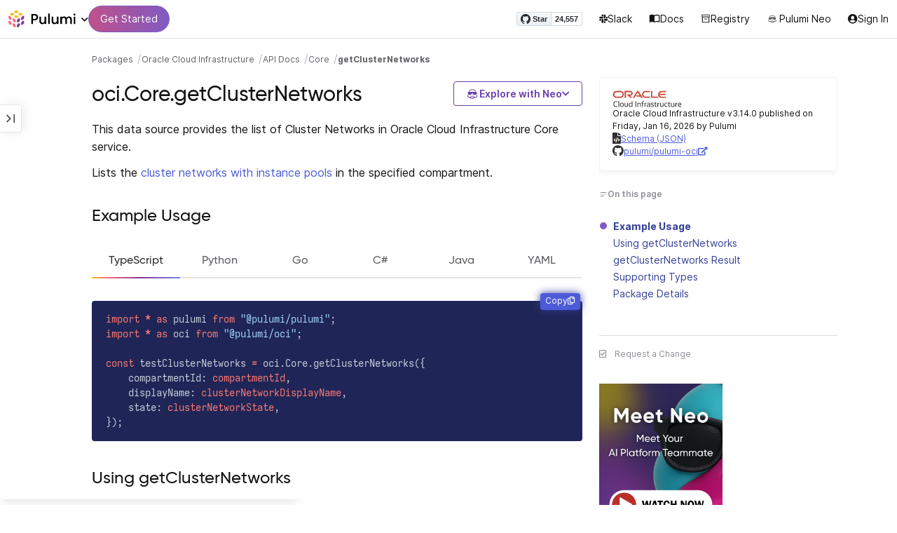

--- FILE ---
content_type: text/html
request_url: https://www.pulumi.com/registry/packages/oci/api-docs/core/getclusternetworks/
body_size: 21261
content:
<!doctype html><html lang=en-US prefix="og: http://ogp.me/ns#"><head><meta charset=UTF-8><meta http-equiv=X-UA-Compatible content="IE=edge,chrome=1"><meta name=viewport content="width=device-width,initial-scale=1,maximum-scale=1"><script>var segmentWriteKey="UK90Ofwacetj5VCPJ7cUgkbNcKLSHO3u",snippetName="C8Y429BDEy/06ujkUhzfL.min.js";window.growthbook_sdk_key="sdk-psPofGr6jFV2ja9O",window.growthbook_decrypt_key="9NsAVMNWaDS+Oky3rhLQ+A==",window.growthbook_dev_mode=!1</script><script src=https://code.jquery.com/jquery-3.6.0.min.js integrity="sha256-/xUj+3OJU5yExlq6GSYGSHk7tPXikynS7ogEvDej/m4=" crossorigin=anonymous referrerpolicy=no-referrer></script><script src=/registry/js/bundle-registry.014d5c8e08c5a3d8b994ce003b5ffa172faf8cfb97956512611ded7a9dbbd5c4.js defer></script><link rel=stylesheet href=/registry/css/bundle-registry.1ff5162f53ff1f5bd62b12caa4b0e564c207568d827f700626156233c5ad8a1d.css></link>
<meta name=google-site-verification content="N-ezSTIu4P3bSc4TqidV4wWCkMzFiMN269ZgDYArGkk"><meta property="og:image" content="https://www.pulumi.com/logos/brand/og-default.png"><meta property="og:type" content="article"><meta property="og:url" content="https://www.pulumi.com/registry/packages/oci/api-docs/core/getclusternetworks/"><meta property="og:site_name" content="pulumi"><meta name=twitter:image content="https://www.pulumi.com/logos/brand/twitter-summary.png"><meta name=twitter:card content="summary"><meta name=twitter:site content="@PulumiCorp"><meta property="og:title" content="getClusterNetworks"><meta name=description content="Documentation for the oci.Core.getClusterNetworks function with examples, input properties, output properties, and supporting types."><meta property="og:description" content="Documentation for the oci.Core.getClusterNetworks function with examples, input properties, output properties, and supporting types."><title>oci.Core.getClusterNetworks | Pulumi Registry</title>
<link rel=icon type=image/x-icon href=/images/favicon.ico><link rel=canonical href=https://www.pulumi.com/registry/packages/oci/api-docs/core/getclusternetworks/><link rel=alternate type=application/rss+xml href=https://www.pulumi.com/blog/rss.xml title="Pulumi Blog"><script src=https://js.sentry-cdn.com/02614bf2f18e4615a73218b810563ced.min.js crossorigin=anonymous></script><script>Sentry.onLoad(function(){Sentry.init({environment:"production",release:"push-1cb5491e",beforeSend(e){const t=e.request.headers["User-Agent"];return t&&t.match(/Linespider|Yeti/)?null:e}})})</script><script async defer src=https://buttons.github.io/buttons.js></script><script>userAgentBlacklist=["Mozilla/5.0 (compatible; SiteAuditBot/0.97; +http://www.semrush.com/bot.html)","Mozilla/5.0 (X11; Linux x86_64) AppleWebKit/537.36 (KHTML, like Gecko) Chrome/115.0.0.0 Safari/537.36"],!function(){var n,s,t="analytics",e=window[t]=window[t]||[];if(!e.initialize)if(e.invoked)window.console&&console.error&&console.error("Segment snippet included twice.");else if(userAgentBlacklist.includes(navigator.userAgent))console.log("Segment snippet not loaded for user agent: "+navigator.userAgent);else{e.invoked=!0,e.methods=["trackSubmit","trackClick","trackLink","trackForm","pageview","identify","reset","group","track","ready","alias","debug","page","screen","once","off","on","addSourceMiddleware","addIntegrationMiddleware","setAnonymousId","addDestinationMiddleware","register"],e.factory=function(n){return function(){if(window[t].initialized)return window[t][n].apply(window[t],arguments);var o,s=Array.prototype.slice.call(arguments);return["track","screen","alias","group","page","identify"].indexOf(n)>-1&&(o=document.querySelector("link[rel='canonical']"),s.push({__t:"bpc",c:o&&o.getAttribute("href")||void 0,p:location.pathname,u:location.href,s:location.search,t:document.title,r:document.referrer})),s.unshift(n),e.push(s),e}};for(n=0;n<e.methods.length;n++)s=e.methods[n],e[s]=e.factory(s);e.load=function(n,s){var i,o=document.createElement("script");o.type="text/javascript",o.async=!0,o.setAttribute("data-global-segment-analytics-key",t),o.src="https://evs.analytics.pulumi.com/"+snippetName,i=document.getElementsByTagName("script")[0],i.parentNode.insertBefore(o,i),e._loadOptions=s},e._writeKey=segmentWriteKey,e._cdn="https://evs.analytics.pulumi.com",e.SNIPPET_VERSION="5.2.0",e.load(segmentWriteKey),e.page()}}()</script><script>window.consentManagerConfig=function(e){var t=e.React,c=e.inEU,n=t.createElement("span",null,"We use cookies (and other similar technologies) to collect data to improve your experience on our site. By using our website, you՚re agreeing to the collection of data as described in our"," ",t.createElement("a",{href:"/privacy/",target:"_blank"},"Privacy Policy"),"."),s=t.createElement("div",{class:"manage-cookies-btn"},"Manage cookies"),o="Website Data Collection Preferences",i="We use data collected by cookies and JavaScript libraries to improve your browsing experience, analyze site traffic, deliver personalized advertisements, and increase the overall performance of our site.",a="Are you sure you want to cancel?",r="Your preferences have not been saved. By continuing to use our website, you are agreeing to our Website Data Collection Policy.";return{container:"#segment-consent-manager",writeKey:segmentWriteKey,bannerContent:n,bannerSubContent:s,preferencesDialogTitle:o,preferencesDialogContent:i,cancelDialogTitle:a,cancelDialogContent:r,shouldRequireConsent:e.inEU,closeBehavior:e.inEU()?"dismiss":"accept",bannerTextColor:"black",cdnHost:"evs.analytics.pulumi.com",shouldReload:!1}}</script><script src=/js/consent-manager.js defer></script><script src=https://tag.clearbitscripts.com/v1/pk_54e7d7c428c6d5e79098374d93a7b333/tags.js referrerpolicy=strict-origin-when-cross-origin></script><meta name=facebook-domain-verification content="phlf6qes2bxa9ufzk8zt2es0qivg8j"><script>(function(){if(typeof window=="undefined")return;if(typeof window.signals!="undefined")return;var e=document.createElement("script");e.src="https://cdn.cr-relay.com/v1/site/a725b5ba-75f1-44dc-b250-11023fc10b9d/signals.js",e.async=!0,window.signals=Object.assign([],["page","identify","form"].reduce(function(e,t){return e[t]=function(){return signals.push([t,arguments]),signals},e},{})),document.head.appendChild(e)})()</script><script>!function(){var t,n,e=window.reb2b=window.reb2b||[];if(e.invoked)return;e.invoked=!0,e.methods=["identify","collect"],e.factory=function(t){return function(){var n=Array.prototype.slice.call(arguments);return n.unshift(t),e.push(n),e}};for(t=0;t<e.methods.length;t++)n=e.methods[t],e[n]=e.factory(n);e.load=function(e){var n,t=document.createElement("script");t.type="text/javascript",t.async=!0,t.src="https://s3-us-west-2.amazonaws.com/b2bjsstore/b/"+e+"/reb2b.js.gz",n=document.getElementsByTagName("script")[0],n.parentNode.insertBefore(t,n)},e.SNIPPET_VERSION="1.0.1",e.load("Y4O7Z0HKLKNX")}()</script><script async defer src=//cdnjs.cloudflare.com/ajax/libs/anchor-js/4.1.0/anchor.min.js></script><script>window.addEventListener("load",function(){anchors&&anchors.add("h1:not(.no-anchor), h2:not(.no-anchor), h3:not(.no-anchor), h4:not(.no-anchor), h5:not(.no-anchor), h6:not(.no-anchor)")})</script></head><body class=section-registry><pulumi-root></pulumi-root><nav class="top-nav-bar docs actually-docs transition-all border-b border-gray-300"><div class=top-nav-container><div class=logo-get-started><div data-track=header-pulumi-logo class="logo-nav-button logo-parent" aria-haspopup=true aria-controls=logo-nav-menu><div class=logo><img src=/images/logo/logo-on-white.svg alt="Pulumi logo">
<i class="fa fa-chevron-down"></i></div><ul id=logo-nav-menu role=menu class="logo-nav-menu hidden"><li role=none><a role=menuitem href=/>Pulumi home</a></li><li role=none><a role=menuitem href=/pricing/>Pricing</a></li><li role=none><a role=menuitem href=/blog/>Blog</a></li><li role=none><a role=menuitem href=/resources/>Events & workshops</a></li></ul></div><div class=get-started><a class=get-started-header-button data-track=get-started-practitioner-nav href=/docs/get-started/>Get Started</a></div></div><div class=nav-items><ul><li class=github-widget><a data-track=header-github-pulumi class=github-button href=https://github.com/pulumi/pulumi data-size=small data-show-count=true aria-label="Star pulumi/pulumi on GitHub">Star</a></li><li class=slack><a data-track=header-slack href=https://slack.pulumi.com/><i class="fab fa-slack"></i>
Slack</a></li><li class=docs><a data-track=header-docs href=/docs/><div class="icon icon-16-16 book-outline"></div>Docs</a></li><li class=registry><a data-track=header-registry href=/registry/><div class="icon icon-14-14 packages-outline"></div>Registry</a></li><li class=ai><a data-track=header-ai href=/neo><img src=/icons/pdi-neo.svg class="inline mr-0.5" style=width:16px;height:16px>
Pulumi Neo</a></li><li><a data-track=header-console href=https://app.pulumi.com/ target=_blank><i class="fa fa-refular fa-user-circle"></i>
<pulumi-user-toggle><span slot=signed-in>Pulumi Cloud</span>
<span slot=signed-out>Sign In</span></pulumi-user-toggle></a></li></ul></div></div></nav><main><div class=docs-list-main><div class=docs-main-nav-toggle-wrapper><div class=docs-main-nav-wrapper><div id=docs-main-nav class=docs-main-nav><nav class=main-nav><div class=docs-search><div id=search data-app-id=P6KICOKU8E data-search-key=9ac9f1177f81bc8cb5f6cf30485e62db data-facets=Docs,Registry data-index=production></div></div><div class=all-packages-icon-link><a class=all-packages href=/registry><div class="icon icon-14-14 arrow-back-gray-14-14"></div>All packages</a></div><ul><li class=sidenav-topic><a href=/registry/packages/oci/>Overview</a></li><li class=sidenav-topic><a href=/registry/packages/oci/installation-configuration/>Install & config</a></li><li class=sidenav-topic><a href=/registry/packages/oci/api-docs/>API Docs</a></li><pulumi-api-doc-filterable-nav base-directory=/registry/packages/oci/api-docs/ package-name=oci></pulumi-api-doc-filterable-nav></ul></nav></div></div><div class=docs-nav-toggle><div class="docs-nav-toggle-icon icon icon-24-24"></div></div></div><div class=docs-main-content-wrapper><div class=docs-main-content><ol class=docs-breadcrumb><li><a data-track=breadcrumb href=/registry/>Packages</a></li><li><a data-track=breadcrumb href=/registry/packages/oci/>Oracle Cloud Infrastructure</a></li><li><a data-track=breadcrumb href=/registry/packages/oci/api-docs/>API Docs</a></li><li><a data-track=breadcrumb href=/registry/packages/oci/api-docs/core/>Core</a></li><li class=active><a data-track=breadcrumb href=/registry/packages/oci/api-docs/core/getclusternetworks/>getClusterNetworks</a></li></ol><div id=accordion-package-card class=accordion><div><input type=checkbox id=accordion-checkbox-package-card>
<label for=accordion-checkbox-package-card class=show><div class=package-card-top-of-page><div class=img-name-version><div><img onerror='this.classList.add("hidden"),this.parentElement.querySelector(".pkg-fallback-icon").classList.remove("hidden")' class=h-6 src=/logos/pkg/oci.svg alt="oci logo">
<i class="fa fa-archive pkg-fallback-icon text-gray-500 hidden" style=font-size:1.5rem></i></div><p>Oracle Cloud Infrastructure v3.14.0, Jan 16 26</p></div><div class="icon icon-16-16 keyboard-arrow-down-gray"></div></div></label><label for=accordion-checkbox-package-card class=hide><div class=package-card-top-of-page><div class=img-name-version><div><img onerror='this.classList.add("hidden"),this.parentElement.querySelector(".pkg-fallback-icon").classList.remove("hidden")' class=h-6 src=/logos/pkg/oci.svg alt="oci logo">
<i class="fa fa-archive pkg-fallback-icon text-gray-500 hidden" style=font-size:1.5rem></i></div><p>Oracle Cloud Infrastructure v3.14.0, Jan 16 26</p></div><div class="icon icon-16-16 keyboard-arrow-up-gray"></div></div></label><div class="accordion-content flex"><div class=content><div class=package-card><div class=version-info>Oracle Cloud Infrastructure v3.14.0 published on Friday, Jan 16, 2026 by Pulumi</div><div class=package-link><i class="fas fa-file-code"></i>
<a href=/registry/packages/oci/schema.json target=_blank rel="noopener noreferrer"><span>Schema (JSON)</span></a></div><div class=package-link><i class="fab fa-github"></i>
<a href=https://github.com/pulumi/pulumi-oci target=_blank rel="noopener noreferrer"><span>pulumi/pulumi-oci</span>
<i class="fas fa-external-link-alt"></i></a></div></div></div></div></div></div><div class=title-ai-menu-container><h1 class=break-words>oci.Core.getClusterNetworks</h1><div class=pulumi-ai-menu data-component=pulumi-ai-menu><button type=button class=pulumi-ai-menu__trigger data-role=trigger aria-haspopup=true aria-expanded=false>
<svg class="pulumi-ai-menu__neo-icon" viewBox="0 0 24 24" aria-hidden="true" focusable="false"><path fill-rule="evenodd" clip-rule="evenodd" d="M19.4776 13.2633C19.6124 13.4278 19.8064 13.7575 19.9855 14.1021 20.1653 14.4484 20.3363 14.8226 20.4224 15.0808 20.7162 15.962 20.5079 16.8899 19.8672 17.5336 19.1818 18.222 18.135 18.3854 16.921 18.0343 16.8681 18.019 16.8377 18.0128 16.8141 18.0127 16.795 18.0127 16.7744 18.0169 16.7431 18.0343 16.7086 18.0535 16.6634 18.0876 16.5971 18.1463 16.5313 18.2046 16.449 18.2836 16.3401 18.3889 15.5577 19.146 14.8264 19.5702 13.8411 19.8374 13.4755 19.9364 12.8186 19.9902 12.1633 19.9988 11.5073 20.0073 10.8334 19.971 10.4332 19.8826 9.27584 19.6268 8.54122 19.2471 7.75731 18.4958L7.28442 18.0425 6.72004 18.1504C5.63512 18.356 4.79185 18.1602 4.16442 17.5275 3.71627 17.0753 3.49023 16.5762 3.50032 15.9834 3.51036 15.3969 3.75084 14.7297 4.20657 13.9366 4.32307 13.7339 4.43215 13.546 4.51394 13.4072 4.55471 13.338 4.58966 13.2808 4.61468 13.2396 4.62711 13.2192 4.63754 13.2018 4.64552 13.1893 4.64765 13.1859 4.64877 13.1821 4.65066 13.179l.90774.6805C5.54315 13.8906 5.52311 13.9319 5.49774 13.9788 5.44578 14.0747 5.3744 14.2007 5.29625 14.3334 5.12707 14.6207 4.9718 14.9466 4.86038 15.2371 4.74734 15.5318 4.68486 15.7762 4.68562 15.9083 4.68671 16.0702 4.73944 16.2535 4.83057 16.4213 4.92155 16.5889 5.04672 16.734 5.18317 16.8253 5.39669 16.9679 5.5973 17.0384 5.86988 17.0402 6.14937 17.0419 6.50874 16.9723 7.03873 16.8243 8.84738 16.3193 10.1835 16.1377 12.0893 16.1386 13.8354 16.1394 15.0853 16.3065 16.9539 16.7883 17.9664 17.0494 18.4156 17.056 18.7745 16.8706 18.9293 16.7905 19.036 16.7053 19.1178 16.5951 19.2005 16.4834 19.2633 16.3388 19.3183 16.1314 19.416 15.7629 19.2979 15.332 18.7899 14.4373 18.6811 14.2456 18.5852 14.067 18.5185 13.9335 18.5066 13.9098 18.4967 13.8868 18.4866 13.8657l.9191-.6898L19.4776 13.2633zm-5.8493 4.1439C12.2378 17.273 10.3719 17.3491 9.04232 17.5932L8.62597 17.6693 8.77503 17.8019C9.16777 18.1534 9.92924 18.5171 10.6326 18.6819 10.9839 18.7642 11.5486 18.8033 12.1119 18.7981 12.676 18.7928 13.2232 18.743 13.5409 18.6552 13.9616 18.5388 14.4777 18.2909 14.8588 18.0528 15.0494 17.9336 15.2002 17.8207 15.2875 17.732 15.3139 17.7051 15.3301 17.6822 15.3409 17.6662 15.3363 17.6646 15.331 17.6629 15.3255 17.6611 15.295 17.6513 15.254 17.6408 15.2042 17.6292 15.1044 17.606 14.9712 17.5798 14.8125 17.5542 14.4952 17.5029 14.0787 17.4507 13.6283 17.4072z" fill="currentcolor"/><path d="M10.7714 13.3003C10.8991 13.206 11.0498 13.1733 11.1919 13.2499 11.3872 13.3555 11.4428 13.5847 11.418 13.803 11.3927 14.0265 11.2828 14.2741 11.0994 14.4722 10.9851 14.5955 10.8742 14.6864 10.756 14.7107 10.6234 14.7378 10.514 14.6772 10.4209 14.5832 10.3253 14.4867 10.2796 14.3692 10.2872 14.2255 10.2945 14.0896 10.3488 13.9321 10.4384 13.7454 10.5336 13.547 10.6473 13.3922 10.7714 13.3003z" fill="currentcolor"/><path d="M12.7565 13.3178C12.8483 13.2309 12.9876 13.1627 13.1256 13.2067 13.1618 13.2183 13.1963 13.2421 13.2243 13.2643 13.2542 13.2882 13.2856 13.3187 13.3168 13.3517 13.3793 13.4177 13.446 13.5013 13.5018 13.5881 13.6271 13.7831 13.699 13.9981 13.7105 14.1844 13.7215 14.3631 13.6764 14.5544 13.5183 14.6398 13.4779 14.6616 13.4388 14.6827 13.4052 14.6963 13.368 14.7113 13.3247 14.7225 13.2757 14.7138 13.2304 14.7057 13.1914 14.6828 13.1574 14.6593 13.1231 14.6356 13.0814 14.6019 13.032 14.5627 12.9128 14.468 12.8035 14.3154 12.7246 14.1597 12.6462 14.0047 12.5889 13.8299 12.5889 13.6848 12.589 13.5413 12.6624 13.4071 12.7565 13.3178z" fill="currentcolor"/><path d="M12.9354 8.34529C15.4777 8.3468 17.7693 8.42956 18.7179 8.59612 19.0001 8.64569 19.2237 8.7306 19.3882 8.86649 19.5553 9.0047 19.6518 9.18893 19.6945 9.41853 19.7108 9.50643 19.7153 9.69141 19.711 9.90786 19.7066 10.1291 19.6927 10.3961 19.6719 10.6552 19.6284 11.1984 19.5674 11.5891 19.455 11.9053 19.3412 12.2252 19.1771 12.4648 18.9359 12.7082 18.4533 13.1949 17.6901 13.4883 16.887 13.5758 16.0828 13.6633 15.221 13.5466 14.5319 13.1944 13.994 12.9194 13.6585 12.5752 13.1286 11.7799 12.844 11.3526 12.6637 11.1163 12.4985 10.9832c-.1553-.125-.3011-.162100000000001-.5366-.1656C11.7278 10.8143 11.5885 10.8439 11.4643 10.9338 11.3331 11.0289 11.2066 11.2001 11.0223 11.5136c-.6197 1.0537-1.51731 1.7991-2.43848 1.9995C8.08142 13.6222 7.44401 13.6576 7.00891 13.5984 6.07056 13.4706 5.34537 13.0951 4.8501 12.4666 4.48369 12.0014 4.38958 11.5471 4.35151 10.2779 4.33494 9.7251 4.32677 9.43096 4.34432 9.25405 4.35339 9.16291 4.36985 9.09395 4.39983 9.03302 4.42917 8.97352 4.46892 8.92769 4.5088 8.88191 4.54853 8.83629 4.58897 8.79382 4.64038 8.75855 4.6931 8.72252 4.75302 8.69679 4.82851 8.67733 4.97337 8.64006 5.19725 8.61959 5.5841 8.5879 7.57768 8.42459 10.3891 8.34378 12.9354 8.34529z" fill="currentcolor"/><path d="M6.0724 6.96056c2.53379-3.58773 8.1219-3.98505 11.2423-.80596C17.6483 6.49456 17.997 6.94229 18.2409 7.31522 18.3625 7.50115 18.4611 7.67233 18.5185 7.80455 18.5418 7.8584 18.5575 7.91162 18.5668 7.95875 18.0636 7.85223 17.5492 7.7632 17.0279 7.69044L17.0238 7.68325C16.656 7.14537 15.9305 6.46038 15.3358 6.09086 13.3041 4.82861 10.2662 4.93255 8.32271 6.33142 8.09824 6.49305 7.78331 6.77966 7.49825 7.07056c-.27636.28203-.51364.55831-.61475.72166C6.37979 7.85924 5.92247 7.93033 5.52242 7.99988 5.52157 7.98464 5.52178 7.97044 5.52344 7.95875 5.52768 7.92902 5.53721 7.8958 5.54914 7.86315 5.57352 7.79653 5.61432 7.71169 5.66428 7.61746 5.76481 7.4279 5.91145 7.1885 6.0724 6.96056z" fill="currentcolor"/></svg>
<span class=pulumi-ai-menu__trigger-text>Explore with Neo</span>
<i class="pulumi-ai-menu__chevron fa fa-chevron-down" aria-hidden=true></i></button><div class=pulumi-ai-menu__dropdown role=menu data-role=dropdown hidden><a class=pulumi-ai-menu__item href="https://app.pulumi.com/neo?prompt=Explain+the+resource+oci.Core.getClusterNetworks.+Provide+a+detailed+overview+of+its+purpose%2C+architecture%2C+and+typical+responsibilities.&prefer_signup=true" target=_blank rel=noopener role=menuitem><span class="pulumi-ai-menu__item-icon pulumi-ai-menu__item-icon--document" aria-hidden=true><i class="pulumi-ai-menu__item-icon-symbol fa fa-file-alt" aria-hidden=true></i>
</span><span class=pulumi-ai-menu__item-copy><span class=pulumi-ai-menu__item-title>Explain this resource</span>
<span class=pulumi-ai-menu__item-description>Get a detailed overview of this resource</span>
</span></a><a class=pulumi-ai-menu__item href="https://app.pulumi.com/neo?prompt=List+the+top+five+real-world+scenarios+where+oci.Core.getClusterNetworks+delivers+the+most+value.+Describe+why+it+is+useful+for+each.&prefer_signup=true" target=_blank rel=noopener role=menuitem><span class="pulumi-ai-menu__item-icon pulumi-ai-menu__item-icon--list" aria-hidden=true><i class="pulumi-ai-menu__item-icon-symbol fa fa-list-ul" aria-hidden=true></i>
</span><span class=pulumi-ai-menu__item-copy><span class=pulumi-ai-menu__item-title>Show real-world scenarios</span>
<span class=pulumi-ai-menu__item-description>List the top 5 use cases for this resource</span>
</span></a><a class=pulumi-ai-menu__item href="https://app.pulumi.com/neo?prompt=Generate+a+Pulumi+program+that+provisions+oci.Core.getClusterNetworks.+Include+any+required+configuration+and+showcase+best+practices.&prefer_signup=true" target=_blank rel=noopener role=menuitem><span class="pulumi-ai-menu__item-icon pulumi-ai-menu__item-icon--sparkle" aria-hidden=true><i class="pulumi-ai-menu__item-icon-symbol fa fa-code" aria-hidden=true></i>
</span><span class=pulumi-ai-menu__item-copy><span class=pulumi-ai-menu__item-title>Provision a new instance</span>
<span class=pulumi-ai-menu__item-description>Build a program using oci.Core.getClusterNetworks</span></span></a></div></div></div><div class="docs-table-of-contents docs-toc-mobile"><div class=table-of-contents><div class=package-card><div><img onerror='this.classList.add("hidden"),this.parentElement.querySelector(".pkg-fallback-icon").classList.remove("hidden")' class=h-6 src=/logos/pkg/oci.svg alt="oci logo">
<i class="fa fa-archive pkg-fallback-icon text-gray-500 hidden" style=font-size:1.5rem></i></div><div class=version-info>Oracle Cloud Infrastructure v3.14.0 published on Friday, Jan 16, 2026 by Pulumi</div><div class=package-link><i class="fas fa-file-code"></i>
<a href=/registry/packages/oci/schema.json target=_blank rel="noopener noreferrer"><span>Schema (JSON)</span></a></div><div class=package-link><i class="fab fa-github"></i>
<a href=https://github.com/pulumi/pulumi-oci target=_blank rel="noopener noreferrer"><span>pulumi/pulumi-oci</span>
<i class="fas fa-external-link-alt"></i></a></div></div><div id=accordion-table-of-contents class=accordion><div><input type=checkbox id=accordion-checkbox-table-of-contents>
<label for=accordion-checkbox-table-of-contents class=show><div class=heading><div class=icon-heading-wrapper><div class="icon icon-12-12 icon-on-this-page"></div><h2 class=no-anchor>On this page</h2></div><div class="icon icon-18-18 expand-more-18-18"></div></div></label><label for=accordion-checkbox-table-of-contents class=hide><div class=heading><div class=icon-heading-wrapper><div class="icon icon-12-12 icon-on-this-page"></div><h2 class=no-anchor>On this page</h2></div><div class="icon icon-18-18 expand-more-18-18"></div></div></label><div class="accordion-content flex"><div class=content><ul class=table-of-contents-list></ul><div class=mt-6><pulumi-resource-links package-name=oci module-name=Core resource-name=getClusterNetworks></pulumi-resource-links></div></div></div></div></div></div><ul class="p-0 list-none table-of-contents-feedback"><li><a data-track=request-change class="text-gray-600 hover:text-gray-700 text-xs" href="https://github.com/pulumi/registry/issues/new?body=File: [themes%2fdefault%2fcontent/%2fregistry%2fpackages%2foci%2fapi-docs%2fcore%2fgetclusternetworks](https%3a%2f%2fwww.pulumi.com%2fregistry%2fpackages%2foci%2fapi-docs%2fcore%2fgetclusternetworks%2f)" target=_blank><i class="far fa-check-square mr-2" style=width:14px></i>Request a Change</a></li></ul><pulumi-top-button></pulumi-top-button></div><section class=docs-content><p>This data source provides the list of Cluster Networks in Oracle Cloud Infrastructure Core service.</p><p>Lists the <a href=https://docs.cloud.oracle.com/iaas/Content/Compute/Tasks/managingclusternetworks.htm>cluster networks with instance pools</a>
in the specified compartment.</p><h2 id=example-usage>Example Usage</h2><div><pulumi-chooser type=language options=csharp,go,typescript,python,yaml,java></pulumi-chooser></div><div><pulumi-choosable type=language values=javascript,typescript><div class=highlight><pre tabindex=0 class=chroma><code class=language-typescript data-lang=typescript><span class=line><span class=cl><span class=kr>import</span> <span class=o>*</span> <span class=kr>as</span> <span class=nx>pulumi</span> <span class=kr>from</span> <span class=s2>&#34;@pulumi/pulumi&#34;</span><span class=p>;</span>
</span></span><span class=line><span class=cl><span class=kr>import</span> <span class=o>*</span> <span class=kr>as</span> <span class=nx>oci</span> <span class=kr>from</span> <span class=s2>&#34;@pulumi/oci&#34;</span><span class=p>;</span>
</span></span><span class=line><span class=cl>
</span></span><span class=line><span class=cl><span class=kr>const</span> <span class=nx>testClusterNetworks</span> <span class=o>=</span> <span class=nx>oci</span><span class=p>.</span><span class=nx>Core</span><span class=p>.</span><span class=nx>getClusterNetworks</span><span class=p>({</span>
</span></span><span class=line><span class=cl>    <span class=nx>compartmentId</span>: <span class=kt>compartmentId</span><span class=p>,</span>
</span></span><span class=line><span class=cl>    <span class=nx>displayName</span>: <span class=kt>clusterNetworkDisplayName</span><span class=p>,</span>
</span></span><span class=line><span class=cl>    <span class=nx>state</span>: <span class=kt>clusterNetworkState</span><span class=p>,</span>
</span></span><span class=line><span class=cl><span class=p>});</span>
</span></span></code></pre></div></pulumi-choosable></div><div><pulumi-choosable type=language values=python><div class=highlight><pre tabindex=0 class=chroma><code class=language-python data-lang=python><span class=line><span class=cl><span class=kn>import</span> <span class=nn>pulumi</span>
</span></span><span class=line><span class=cl><span class=kn>import</span> <span class=nn>pulumi_oci</span> <span class=k>as</span> <span class=nn>oci</span>
</span></span><span class=line><span class=cl>
</span></span><span class=line><span class=cl><span class=n>test_cluster_networks</span> <span class=o>=</span> <span class=n>oci</span><span class=o>.</span><span class=n>Core</span><span class=o>.</span><span class=n>get_cluster_networks</span><span class=p>(</span><span class=n>compartment_id</span><span class=o>=</span><span class=n>compartment_id</span><span class=p>,</span>
</span></span><span class=line><span class=cl>    <span class=n>display_name</span><span class=o>=</span><span class=n>cluster_network_display_name</span><span class=p>,</span>
</span></span><span class=line><span class=cl>    <span class=n>state</span><span class=o>=</span><span class=n>cluster_network_state</span><span class=p>)</span>
</span></span></code></pre></div></pulumi-choosable></div><div><pulumi-choosable type=language values=go><div class=highlight><pre tabindex=0 class=chroma><code class=language-go data-lang=go><span class=line><span class=cl><span class=kn>package</span> <span class=nx>main</span>
</span></span><span class=line><span class=cl>
</span></span><span class=line><span class=cl><span class=kn>import</span> <span class=p>(</span>
</span></span><span class=line><span class=cl>	<span class=s>&#34;github.com/pulumi/pulumi-oci/sdk/v3/go/oci/core&#34;</span>
</span></span><span class=line><span class=cl>	<span class=s>&#34;github.com/pulumi/pulumi/sdk/v3/go/pulumi&#34;</span>
</span></span><span class=line><span class=cl><span class=p>)</span>
</span></span><span class=line><span class=cl>
</span></span><span class=line><span class=cl><span class=kd>func</span> <span class=nf>main</span><span class=p>()</span> <span class=p>{</span>
</span></span><span class=line><span class=cl>	<span class=nx>pulumi</span><span class=p>.</span><span class=nf>Run</span><span class=p>(</span><span class=kd>func</span><span class=p>(</span><span class=nx>ctx</span> <span class=o>*</span><span class=nx>pulumi</span><span class=p>.</span><span class=nx>Context</span><span class=p>)</span> <span class=kt>error</span> <span class=p>{</span>
</span></span><span class=line><span class=cl>		<span class=nx>_</span><span class=p>,</span> <span class=nx>err</span> <span class=o>:=</span> <span class=nx>core</span><span class=p>.</span><span class=nf>GetClusterNetworks</span><span class=p>(</span><span class=nx>ctx</span><span class=p>,</span> <span class=o>&amp;</span><span class=nx>core</span><span class=p>.</span><span class=nx>GetClusterNetworksArgs</span><span class=p>{</span>
</span></span><span class=line><span class=cl>			<span class=nx>CompartmentId</span><span class=p>:</span> <span class=nx>compartmentId</span><span class=p>,</span>
</span></span><span class=line><span class=cl>			<span class=nx>DisplayName</span><span class=p>:</span>   <span class=nx>pulumi</span><span class=p>.</span><span class=nf>StringRef</span><span class=p>(</span><span class=nx>clusterNetworkDisplayName</span><span class=p>),</span>
</span></span><span class=line><span class=cl>			<span class=nx>State</span><span class=p>:</span>         <span class=nx>pulumi</span><span class=p>.</span><span class=nf>StringRef</span><span class=p>(</span><span class=nx>clusterNetworkState</span><span class=p>),</span>
</span></span><span class=line><span class=cl>		<span class=p>},</span> <span class=kc>nil</span><span class=p>)</span>
</span></span><span class=line><span class=cl>		<span class=k>if</span> <span class=nx>err</span> <span class=o>!=</span> <span class=kc>nil</span> <span class=p>{</span>
</span></span><span class=line><span class=cl>			<span class=k>return</span> <span class=nx>err</span>
</span></span><span class=line><span class=cl>		<span class=p>}</span>
</span></span><span class=line><span class=cl>		<span class=k>return</span> <span class=kc>nil</span>
</span></span><span class=line><span class=cl>	<span class=p>})</span>
</span></span><span class=line><span class=cl><span class=p>}</span>
</span></span></code></pre></div></pulumi-choosable></div><div><pulumi-choosable type=language values=csharp><div class=highlight><pre tabindex=0 class=chroma><code class=language-csharp data-lang=csharp><span class=line><span class=cl><span class=k>using</span> <span class=nn>System.Collections.Generic</span><span class=p>;</span>
</span></span><span class=line><span class=cl><span class=k>using</span> <span class=nn>System.Linq</span><span class=p>;</span>
</span></span><span class=line><span class=cl><span class=k>using</span> <span class=nn>Pulumi</span><span class=p>;</span>
</span></span><span class=line><span class=cl><span class=k>using</span> <span class=nn>Oci</span> <span class=p>=</span> <span class=n>Pulumi</span><span class=p>.</span><span class=n>Oci</span><span class=p>;</span>
</span></span><span class=line><span class=cl>
</span></span><span class=line><span class=cl><span class=k>return</span> <span class=k>await</span> <span class=n>Deployment</span><span class=p>.</span><span class=n>RunAsync</span><span class=p>(()</span> <span class=p>=&gt;</span> 
</span></span><span class=line><span class=cl><span class=p>{</span>
</span></span><span class=line><span class=cl>    <span class=kt>var</span> <span class=n>testClusterNetworks</span> <span class=p>=</span> <span class=n>Oci</span><span class=p>.</span><span class=n>Core</span><span class=p>.</span><span class=n>GetClusterNetworks</span><span class=p>.</span><span class=n>Invoke</span><span class=p>(</span><span class=k>new</span><span class=p>()</span>
</span></span><span class=line><span class=cl>    <span class=p>{</span>
</span></span><span class=line><span class=cl>        <span class=n>CompartmentId</span> <span class=p>=</span> <span class=n>compartmentId</span><span class=p>,</span>
</span></span><span class=line><span class=cl>        <span class=n>DisplayName</span> <span class=p>=</span> <span class=n>clusterNetworkDisplayName</span><span class=p>,</span>
</span></span><span class=line><span class=cl>        <span class=n>State</span> <span class=p>=</span> <span class=n>clusterNetworkState</span><span class=p>,</span>
</span></span><span class=line><span class=cl>    <span class=p>});</span>
</span></span><span class=line><span class=cl>
</span></span><span class=line><span class=cl><span class=p>});</span>
</span></span></code></pre></div></pulumi-choosable></div><div><pulumi-choosable type=language values=java><div class=highlight><pre tabindex=0 class=chroma><code class=language-java data-lang=java><span class=line><span class=cl><span class=kn>package</span><span class=w> </span><span class=nn>generated_program</span><span class=p>;</span><span class=w>
</span></span></span><span class=line><span class=cl><span class=w>
</span></span></span><span class=line><span class=cl><span class=w></span><span class=kn>import</span><span class=w> </span><span class=nn>com.pulumi.Context</span><span class=p>;</span><span class=w>
</span></span></span><span class=line><span class=cl><span class=w></span><span class=kn>import</span><span class=w> </span><span class=nn>com.pulumi.Pulumi</span><span class=p>;</span><span class=w>
</span></span></span><span class=line><span class=cl><span class=w></span><span class=kn>import</span><span class=w> </span><span class=nn>com.pulumi.core.Output</span><span class=p>;</span><span class=w>
</span></span></span><span class=line><span class=cl><span class=w></span><span class=kn>import</span><span class=w> </span><span class=nn>com.pulumi.oci.Core.CoreFunctions</span><span class=p>;</span><span class=w>
</span></span></span><span class=line><span class=cl><span class=w></span><span class=kn>import</span><span class=w> </span><span class=nn>com.pulumi.oci.Core.inputs.GetClusterNetworksArgs</span><span class=p>;</span><span class=w>
</span></span></span><span class=line><span class=cl><span class=w></span><span class=kn>import</span><span class=w> </span><span class=nn>java.util.List</span><span class=p>;</span><span class=w>
</span></span></span><span class=line><span class=cl><span class=w></span><span class=kn>import</span><span class=w> </span><span class=nn>java.util.ArrayList</span><span class=p>;</span><span class=w>
</span></span></span><span class=line><span class=cl><span class=w></span><span class=kn>import</span><span class=w> </span><span class=nn>java.util.Map</span><span class=p>;</span><span class=w>
</span></span></span><span class=line><span class=cl><span class=w></span><span class=kn>import</span><span class=w> </span><span class=nn>java.io.File</span><span class=p>;</span><span class=w>
</span></span></span><span class=line><span class=cl><span class=w></span><span class=kn>import</span><span class=w> </span><span class=nn>java.nio.file.Files</span><span class=p>;</span><span class=w>
</span></span></span><span class=line><span class=cl><span class=w></span><span class=kn>import</span><span class=w> </span><span class=nn>java.nio.file.Paths</span><span class=p>;</span><span class=w>
</span></span></span><span class=line><span class=cl><span class=w>
</span></span></span><span class=line><span class=cl><span class=w></span><span class=kd>public</span><span class=w> </span><span class=kd>class</span> <span class=nc>App</span><span class=w> </span><span class=p>{</span><span class=w>
</span></span></span><span class=line><span class=cl><span class=w>    </span><span class=kd>public</span><span class=w> </span><span class=kd>static</span><span class=w> </span><span class=kt>void</span><span class=w> </span><span class=nf>main</span><span class=p>(</span><span class=n>String</span><span class=o>[]</span><span class=w> </span><span class=n>args</span><span class=p>)</span><span class=w> </span><span class=p>{</span><span class=w>
</span></span></span><span class=line><span class=cl><span class=w>        </span><span class=n>Pulumi</span><span class=p>.</span><span class=na>run</span><span class=p>(</span><span class=n>App</span><span class=p>::</span><span class=n>stack</span><span class=p>);</span><span class=w>
</span></span></span><span class=line><span class=cl><span class=w>    </span><span class=p>}</span><span class=w>
</span></span></span><span class=line><span class=cl><span class=w>
</span></span></span><span class=line><span class=cl><span class=w>    </span><span class=kd>public</span><span class=w> </span><span class=kd>static</span><span class=w> </span><span class=kt>void</span><span class=w> </span><span class=nf>stack</span><span class=p>(</span><span class=n>Context</span><span class=w> </span><span class=n>ctx</span><span class=p>)</span><span class=w> </span><span class=p>{</span><span class=w>
</span></span></span><span class=line><span class=cl><span class=w>        </span><span class=kd>final</span><span class=w> </span><span class=kd>var</span><span class=w> </span><span class=n>testClusterNetworks</span><span class=w> </span><span class=o>=</span><span class=w> </span><span class=n>CoreFunctions</span><span class=p>.</span><span class=na>getClusterNetworks</span><span class=p>(</span><span class=n>GetClusterNetworksArgs</span><span class=p>.</span><span class=na>builder</span><span class=p>()</span><span class=w>
</span></span></span><span class=line><span class=cl><span class=w>            </span><span class=p>.</span><span class=na>compartmentId</span><span class=p>(</span><span class=n>compartmentId</span><span class=p>)</span><span class=w>
</span></span></span><span class=line><span class=cl><span class=w>            </span><span class=p>.</span><span class=na>displayName</span><span class=p>(</span><span class=n>clusterNetworkDisplayName</span><span class=p>)</span><span class=w>
</span></span></span><span class=line><span class=cl><span class=w>            </span><span class=p>.</span><span class=na>state</span><span class=p>(</span><span class=n>clusterNetworkState</span><span class=p>)</span><span class=w>
</span></span></span><span class=line><span class=cl><span class=w>            </span><span class=p>.</span><span class=na>build</span><span class=p>());</span><span class=w>
</span></span></span><span class=line><span class=cl><span class=w>
</span></span></span><span class=line><span class=cl><span class=w>    </span><span class=p>}</span><span class=w>
</span></span></span><span class=line><span class=cl><span class=w></span><span class=p>}</span><span class=w>
</span></span></span></code></pre></div></pulumi-choosable></div><div><pulumi-choosable type=language values=yaml><div class=highlight><pre tabindex=0 class=chroma><code class=language-yaml data-lang=yaml><span class=line><span class=cl><span class=nt>variables</span><span class=p>:</span><span class=w>
</span></span></span><span class=line><span class=cl><span class=w>  </span><span class=nt>testClusterNetworks</span><span class=p>:</span><span class=w>
</span></span></span><span class=line><span class=cl><span class=w>    </span><span class=nt>fn::invoke</span><span class=p>:</span><span class=w>
</span></span></span><span class=line><span class=cl><span class=w>      </span><span class=nt>function</span><span class=p>:</span><span class=w> </span><span class=l>oci:Core:getClusterNetworks</span><span class=w>
</span></span></span><span class=line><span class=cl><span class=w>      </span><span class=nt>arguments</span><span class=p>:</span><span class=w>
</span></span></span><span class=line><span class=cl><span class=w>        </span><span class=nt>compartmentId</span><span class=p>:</span><span class=w> </span><span class=l>${compartmentId}</span><span class=w>
</span></span></span><span class=line><span class=cl><span class=w>        </span><span class=nt>displayName</span><span class=p>:</span><span class=w> </span><span class=l>${clusterNetworkDisplayName}</span><span class=w>
</span></span></span><span class=line><span class=cl><span class=w>        </span><span class=nt>state</span><span class=p>:</span><span class=w> </span><span class=l>${clusterNetworkState}</span><span class=w>
</span></span></span></code></pre></div></pulumi-choosable></div><h2 id=using>Using getClusterNetworks</h2><p>Two invocation forms are available. The direct form accepts plain
arguments and either blocks until the result value is available, or
returns a Promise-wrapped result. The output form accepts
Input-wrapped arguments and returns an Output-wrapped result.</p><div><pulumi-chooser type=language options=csharp,go,typescript,python,yaml,java></pulumi-chooser></div><div><pulumi-choosable type=language values=javascript,typescript><div class=highlight><pre class=chroma><code class=language-typescript data-lang=typescript><span class=k>function </span>getClusterNetworks<span class=p>(</span><span class=nx>args</span><span class=p>:</span> <span class=nx>GetClusterNetworksArgs</span><span class=p>,</span> <span class=nx>opts</span><span class=p>?:</span> <span class=nx><a href=/docs/reference/pkg/nodejs/pulumi/pulumi/#InvokeOptions>InvokeOptions</a></span><span class=p>): Promise&lt;<span class=nx><a href=#result>GetClusterNetworksResult</a></span>></span><span class=k>
function </span>getClusterNetworksOutput<span class=p>(</span><span class=nx>args</span><span class=p>:</span> <span class=nx>GetClusterNetworksOutputArgs</span><span class=p>,</span> <span class=nx>opts</span><span class=p>?:</span> <span class=nx><a href=/docs/reference/pkg/nodejs/pulumi/pulumi/#InvokeOptions>InvokeOptions</a></span><span class=p>): Output&lt;<span class=nx><a href=#result>GetClusterNetworksResult</a></span>></span></code></pre></div></pulumi-choosable></div><div><pulumi-choosable type=language values=python><div class=highlight><pre class=chroma><code class=language-python data-lang=python><span class=k>def </span>get_cluster_networks<span class=p>(</span><span class=nx>compartment_id</span><span class=p>:</span> <span class=nx>Optional[str]</span> = None<span class=p>,</span>
                         <span class=nx>display_name</span><span class=p>:</span> <span class=nx>Optional[str]</span> = None<span class=p>,</span>
                         <span class=nx>filters</span><span class=p>:</span> <span class=nx>Optional[Sequence[GetClusterNetworksFilter]]</span> = None<span class=p>,</span>
                         <span class=nx>state</span><span class=p>:</span> <span class=nx>Optional[str]</span> = None<span class=p>,</span>
                         <span class=nx>opts</span><span class=p>:</span> <span class=nx><a href=/docs/reference/pkg/python/pulumi/#pulumi.InvokeOptions>Optional[InvokeOptions]</a></span> = None<span class=p>) -&gt;</span> <span>GetClusterNetworksResult</span><span class=k>
def </span>get_cluster_networks_output<span class=p>(</span><span class=nx>compartment_id</span><span class=p>:</span> <span class=nx>Optional[pulumi.Input[str]]</span> = None<span class=p>,</span>
                         <span class=nx>display_name</span><span class=p>:</span> <span class=nx>Optional[pulumi.Input[str]]</span> = None<span class=p>,</span>
                         <span class=nx>filters</span><span class=p>:</span> <span class=nx>Optional[pulumi.Input[Sequence[pulumi.Input[GetClusterNetworksFilterArgs]]]]</span> = None<span class=p>,</span>
                         <span class=nx>state</span><span class=p>:</span> <span class=nx>Optional[pulumi.Input[str]]</span> = None<span class=p>,</span>
                         <span class=nx>opts</span><span class=p>:</span> <span class=nx><a href=/docs/reference/pkg/python/pulumi/#pulumi.InvokeOptions>Optional[InvokeOptions]</a></span> = None<span class=p>) -&gt;</span> <span>Output[GetClusterNetworksResult]</span></code></pre></div></pulumi-choosable></div><div><pulumi-choosable type=language values=go><div class=highlight><pre class=chroma><code class=language-go data-lang=go><span class=k>func </span>GetClusterNetworks<span class=p>(</span><span class=nx>ctx</span><span class=p> *</span><span class=nx><a href="https://pkg.go.dev/github.com/pulumi/pulumi/sdk/v3/go/pulumi?tab=doc#Context">Context</a></span><span class=p>,</span> <span class=nx>args</span><span class=p> *</span><span class=nx>GetClusterNetworksArgs</span><span class=p>,</span> <span class=nx>opts</span><span class=p> ...</span><span class=nx><a href="https://pkg.go.dev/github.com/pulumi/pulumi/sdk/v3/go/pulumi?tab=doc#InvokeOption">InvokeOption</a></span><span class=p>) (*<span class=nx><a href=#result>GetClusterNetworksResult</a></span>, error)</span><span class=k>
func </span>GetClusterNetworksOutput<span class=p>(</span><span class=nx>ctx</span><span class=p> *</span><span class=nx><a href="https://pkg.go.dev/github.com/pulumi/pulumi/sdk/v3/go/pulumi?tab=doc#Context">Context</a></span><span class=p>,</span> <span class=nx>args</span><span class=p> *</span><span class=nx>GetClusterNetworksOutputArgs</span><span class=p>,</span> <span class=nx>opts</span><span class=p> ...</span><span class=nx><a href="https://pkg.go.dev/github.com/pulumi/pulumi/sdk/v3/go/pulumi?tab=doc#InvokeOption">InvokeOption</a></span><span class=p>) GetClusterNetworksResultOutput</span></code></pre></div><p>> Note: This function is named <code>GetClusterNetworks</code> in the Go SDK.</p></pulumi-choosable></div><div><pulumi-choosable type=language values=csharp><div class=highlight><pre class=chroma><code class=language-csharp data-lang=csharp><span class=k>public static class </span><span class=nx>GetClusterNetworks </span><span class=p>
{</span><span class=k>
    public static </span>Task&lt;<span class=nx><a href=#result>GetClusterNetworksResult</a></span>> <span class=p>InvokeAsync(</span><span class=nx>GetClusterNetworksArgs</span><span class=p> </span><span class=nx>args<span class=p>,</span> <span class=nx><a href=/docs/reference/pkg/dotnet/Pulumi/Pulumi.InvokeOptions.html>InvokeOptions</a></span><span class=p>? </span><span class=nx>opts = null<span class=p>)</span><span class=k>
    public static </span>Output&lt;<span class=nx><a href=#result>GetClusterNetworksResult</a></span>> <span class=p>Invoke(</span><span class=nx>GetClusterNetworksInvokeArgs</span><span class=p> </span><span class=nx>args<span class=p>,</span> <span class=nx><a href=/docs/reference/pkg/dotnet/Pulumi/Pulumi.InvokeOptions.html>InvokeOptions</a></span><span class=p>? </span><span class=nx>opts = null<span class=p>)</span><span class=p>
}</span></code></pre></div></pulumi-choosable></div><div><pulumi-choosable type=language values=java><div class=highlight><pre class=chroma><code class=language-java data-lang=java><span class=k>public static CompletableFuture&lt;<span class=nx><a href=#result>GetClusterNetworksResult</a></span>> </span>getClusterNetworks<span class=p>(</span><span class=nx>GetClusterNetworksArgs</span><span class=p> </span><span class=nx>args<span class=p>,</span> <span class=nx>InvokeOptions</span><span class=p> </span><span class=nx>options<span class=p>)</span>
<span class=k>public static Output&lt;<span class=nx><a href=#result>GetClusterNetworksResult</a></span>> </span>getClusterNetworks<span class=p>(</span><span class=nx>GetClusterNetworksArgs</span><span class=p> </span><span class=nx>args<span class=p>,</span> <span class=nx>InvokeOptions</span><span class=p> </span><span class=nx>options<span class=p>)</span>
</code></pre></div></pulumi-choosable></div><div><pulumi-choosable type=language values=yaml><div class=highlight><pre class=chroma><code class=language-yaml data-lang=yaml><span class=k>fn::invoke:</span>
<span class=k>&nbsp;&nbsp;function:</span> oci:Core/getClusterNetworks:getClusterNetworks
<span class=k>&nbsp;&nbsp;arguments:</span>
<span class=c>&nbsp;&nbsp;&nbsp;&nbsp;# arguments dictionary</span></code></pre></div></pulumi-choosable></div><p>The following arguments are supported:</p><div><pulumi-choosable type=language values=csharp><dl class=resources-properties><dt class=property-required title=Required><span id=compartmentid_csharp><a data-swiftype-name=resource-property data-swiftype-type=text href=#compartmentid_csharp style=color:inherit;text-decoration:inherit>Compartment<wbr>Id</a>
</span><span class=property-indicator></span>
<span class=property-type>string</span></dt><dd>The <a href=https://docs.cloud.oracle.com/iaas/Content/General/Concepts/identifiers.htm>OCID</a> of the compartment.</dd><dt class=property-optional title=Optional><span id=displayname_csharp><a data-swiftype-name=resource-property data-swiftype-type=text href=#displayname_csharp style=color:inherit;text-decoration:inherit>Display<wbr>Name</a>
</span><span class=property-indicator></span>
<span class=property-type>string</span></dt><dd>A filter to return only resources that match the given display name exactly.</dd><dt class="property-optional property-replacement" title=Optional><span id=filters_csharp><a data-swiftype-name=resource-property data-swiftype-type=text href=#filters_csharp style=color:inherit;text-decoration:inherit>Filters</a>
</span><span class=property-indicator></span>
<span class=property-type><a href=#getclusternetworksfilter>List&lt;Get<wbr>Cluster<wbr>Networks<wbr>Filter></a></span></dt><dd></dd><dt class=property-optional title=Optional><span id=state_csharp><a data-swiftype-name=resource-property data-swiftype-type=text href=#state_csharp style=color:inherit;text-decoration:inherit>State</a>
</span><span class=property-indicator></span>
<span class=property-type>string</span></dt><dd>A filter to only return resources that match the given lifecycle state. The state value is case-insensitive.</dd></dl></pulumi-choosable></div><div><pulumi-choosable type=language values=go><dl class=resources-properties><dt class=property-required title=Required><span id=compartmentid_go><a data-swiftype-name=resource-property data-swiftype-type=text href=#compartmentid_go style=color:inherit;text-decoration:inherit>Compartment<wbr>Id</a>
</span><span class=property-indicator></span>
<span class=property-type>string</span></dt><dd>The <a href=https://docs.cloud.oracle.com/iaas/Content/General/Concepts/identifiers.htm>OCID</a> of the compartment.</dd><dt class=property-optional title=Optional><span id=displayname_go><a data-swiftype-name=resource-property data-swiftype-type=text href=#displayname_go style=color:inherit;text-decoration:inherit>Display<wbr>Name</a>
</span><span class=property-indicator></span>
<span class=property-type>string</span></dt><dd>A filter to return only resources that match the given display name exactly.</dd><dt class="property-optional property-replacement" title=Optional><span id=filters_go><a data-swiftype-name=resource-property data-swiftype-type=text href=#filters_go style=color:inherit;text-decoration:inherit>Filters</a>
</span><span class=property-indicator></span>
<span class=property-type><a href=#getclusternetworksfilter>[]Get<wbr>Cluster<wbr>Networks<wbr>Filter</a></span></dt><dd></dd><dt class=property-optional title=Optional><span id=state_go><a data-swiftype-name=resource-property data-swiftype-type=text href=#state_go style=color:inherit;text-decoration:inherit>State</a>
</span><span class=property-indicator></span>
<span class=property-type>string</span></dt><dd>A filter to only return resources that match the given lifecycle state. The state value is case-insensitive.</dd></dl></pulumi-choosable></div><div><pulumi-choosable type=language values=java><dl class=resources-properties><dt class=property-required title=Required><span id=compartmentid_java><a data-swiftype-name=resource-property data-swiftype-type=text href=#compartmentid_java style=color:inherit;text-decoration:inherit>compartment<wbr>Id</a>
</span><span class=property-indicator></span>
<span class=property-type>String</span></dt><dd>The <a href=https://docs.cloud.oracle.com/iaas/Content/General/Concepts/identifiers.htm>OCID</a> of the compartment.</dd><dt class=property-optional title=Optional><span id=displayname_java><a data-swiftype-name=resource-property data-swiftype-type=text href=#displayname_java style=color:inherit;text-decoration:inherit>display<wbr>Name</a>
</span><span class=property-indicator></span>
<span class=property-type>String</span></dt><dd>A filter to return only resources that match the given display name exactly.</dd><dt class="property-optional property-replacement" title=Optional><span id=filters_java><a data-swiftype-name=resource-property data-swiftype-type=text href=#filters_java style=color:inherit;text-decoration:inherit>filters</a>
</span><span class=property-indicator></span>
<span class=property-type><a href=#getclusternetworksfilter>List&lt;Get<wbr>Cluster<wbr>Networks<wbr>Filter></a></span></dt><dd></dd><dt class=property-optional title=Optional><span id=state_java><a data-swiftype-name=resource-property data-swiftype-type=text href=#state_java style=color:inherit;text-decoration:inherit>state</a>
</span><span class=property-indicator></span>
<span class=property-type>String</span></dt><dd>A filter to only return resources that match the given lifecycle state. The state value is case-insensitive.</dd></dl></pulumi-choosable></div><div><pulumi-choosable type=language values=javascript,typescript><dl class=resources-properties><dt class=property-required title=Required><span id=compartmentid_nodejs><a data-swiftype-name=resource-property data-swiftype-type=text href=#compartmentid_nodejs style=color:inherit;text-decoration:inherit>compartment<wbr>Id</a>
</span><span class=property-indicator></span>
<span class=property-type>string</span></dt><dd>The <a href=https://docs.cloud.oracle.com/iaas/Content/General/Concepts/identifiers.htm>OCID</a> of the compartment.</dd><dt class=property-optional title=Optional><span id=displayname_nodejs><a data-swiftype-name=resource-property data-swiftype-type=text href=#displayname_nodejs style=color:inherit;text-decoration:inherit>display<wbr>Name</a>
</span><span class=property-indicator></span>
<span class=property-type>string</span></dt><dd>A filter to return only resources that match the given display name exactly.</dd><dt class="property-optional property-replacement" title=Optional><span id=filters_nodejs><a data-swiftype-name=resource-property data-swiftype-type=text href=#filters_nodejs style=color:inherit;text-decoration:inherit>filters</a>
</span><span class=property-indicator></span>
<span class=property-type><a href=#getclusternetworksfilter>Get<wbr>Cluster<wbr>Networks<wbr>Filter[]</a></span></dt><dd></dd><dt class=property-optional title=Optional><span id=state_nodejs><a data-swiftype-name=resource-property data-swiftype-type=text href=#state_nodejs style=color:inherit;text-decoration:inherit>state</a>
</span><span class=property-indicator></span>
<span class=property-type>string</span></dt><dd>A filter to only return resources that match the given lifecycle state. The state value is case-insensitive.</dd></dl></pulumi-choosable></div><div><pulumi-choosable type=language values=python><dl class=resources-properties><dt class=property-required title=Required><span id=compartment_id_python><a data-swiftype-name=resource-property data-swiftype-type=text href=#compartment_id_python style=color:inherit;text-decoration:inherit>compartment_<wbr>id</a>
</span><span class=property-indicator></span>
<span class=property-type>str</span></dt><dd>The <a href=https://docs.cloud.oracle.com/iaas/Content/General/Concepts/identifiers.htm>OCID</a> of the compartment.</dd><dt class=property-optional title=Optional><span id=display_name_python><a data-swiftype-name=resource-property data-swiftype-type=text href=#display_name_python style=color:inherit;text-decoration:inherit>display_<wbr>name</a>
</span><span class=property-indicator></span>
<span class=property-type>str</span></dt><dd>A filter to return only resources that match the given display name exactly.</dd><dt class="property-optional property-replacement" title=Optional><span id=filters_python><a data-swiftype-name=resource-property data-swiftype-type=text href=#filters_python style=color:inherit;text-decoration:inherit>filters</a>
</span><span class=property-indicator></span>
<span class=property-type><a href=#getclusternetworksfilter>Sequence[Get<wbr>Cluster<wbr>Networks<wbr>Filter]</a></span></dt><dd></dd><dt class=property-optional title=Optional><span id=state_python><a data-swiftype-name=resource-property data-swiftype-type=text href=#state_python style=color:inherit;text-decoration:inherit>state</a>
</span><span class=property-indicator></span>
<span class=property-type>str</span></dt><dd>A filter to only return resources that match the given lifecycle state. The state value is case-insensitive.</dd></dl></pulumi-choosable></div><div><pulumi-choosable type=language values=yaml><dl class=resources-properties><dt class=property-required title=Required><span id=compartmentid_yaml><a data-swiftype-name=resource-property data-swiftype-type=text href=#compartmentid_yaml style=color:inherit;text-decoration:inherit>compartment<wbr>Id</a>
</span><span class=property-indicator></span>
<span class=property-type>String</span></dt><dd>The <a href=https://docs.cloud.oracle.com/iaas/Content/General/Concepts/identifiers.htm>OCID</a> of the compartment.</dd><dt class=property-optional title=Optional><span id=displayname_yaml><a data-swiftype-name=resource-property data-swiftype-type=text href=#displayname_yaml style=color:inherit;text-decoration:inherit>display<wbr>Name</a>
</span><span class=property-indicator></span>
<span class=property-type>String</span></dt><dd>A filter to return only resources that match the given display name exactly.</dd><dt class="property-optional property-replacement" title=Optional><span id=filters_yaml><a data-swiftype-name=resource-property data-swiftype-type=text href=#filters_yaml style=color:inherit;text-decoration:inherit>filters</a>
</span><span class=property-indicator></span>
<span class=property-type><a href=#getclusternetworksfilter>List&lt;Property Map></a></span></dt><dd></dd><dt class=property-optional title=Optional><span id=state_yaml><a data-swiftype-name=resource-property data-swiftype-type=text href=#state_yaml style=color:inherit;text-decoration:inherit>state</a>
</span><span class=property-indicator></span>
<span class=property-type>String</span></dt><dd>A filter to only return resources that match the given lifecycle state. The state value is case-insensitive.</dd></dl></pulumi-choosable></div><h2 id=result>getClusterNetworks Result</h2><p>The following output properties are available:</p><div><pulumi-choosable type=language values=csharp><dl class=resources-properties><dt class=property- title><span id=clusternetworks_csharp><a data-swiftype-name=resource-property data-swiftype-type=text href=#clusternetworks_csharp style=color:inherit;text-decoration:inherit>Cluster<wbr>Networks</a>
</span><span class=property-indicator></span>
<span class=property-type><a href=#getclusternetworksclusternetwork>List&lt;Get<wbr>Cluster<wbr>Networks<wbr>Cluster<wbr>Network></a></span></dt><dd>The list of cluster_networks.</dd><dt class=property- title><span id=compartmentid_csharp><a data-swiftype-name=resource-property data-swiftype-type=text href=#compartmentid_csharp style=color:inherit;text-decoration:inherit>Compartment<wbr>Id</a>
</span><span class=property-indicator></span>
<span class=property-type>string</span></dt><dd>The <a href=https://docs.cloud.oracle.com/iaas/Content/General/Concepts/identifiers.htm>OCID</a> of the compartment containing the instance pool.</dd><dt class=property- title><span id=id_csharp><a data-swiftype-name=resource-property data-swiftype-type=text href=#id_csharp style=color:inherit;text-decoration:inherit>Id</a>
</span><span class=property-indicator></span>
<span class=property-type>string</span></dt><dd>The provider-assigned unique ID for this managed resource.</dd><dt class=property- title><span id=displayname_csharp><a data-swiftype-name=resource-property data-swiftype-type=text href=#displayname_csharp style=color:inherit;text-decoration:inherit>Display<wbr>Name</a>
</span><span class=property-indicator></span>
<span class=property-type>string</span></dt><dd>The display name of the VNIC. This is also used to match against the instance configuration defined secondary VNIC.</dd><dt class=property- title><span id=filters_csharp><a data-swiftype-name=resource-property data-swiftype-type=text href=#filters_csharp style=color:inherit;text-decoration:inherit>Filters</a>
</span><span class=property-indicator></span>
<span class=property-type><a href=#getclusternetworksfilter>List&lt;Get<wbr>Cluster<wbr>Networks<wbr>Filter></a></span></dt><dd></dd><dt class=property- title><span id=state_csharp><a data-swiftype-name=resource-property data-swiftype-type=text href=#state_csharp style=color:inherit;text-decoration:inherit>State</a>
</span><span class=property-indicator></span>
<span class=property-type>string</span></dt><dd>The current state of the cluster network.</dd></dl></pulumi-choosable></div><div><pulumi-choosable type=language values=go><dl class=resources-properties><dt class=property- title><span id=clusternetworks_go><a data-swiftype-name=resource-property data-swiftype-type=text href=#clusternetworks_go style=color:inherit;text-decoration:inherit>Cluster<wbr>Networks</a>
</span><span class=property-indicator></span>
<span class=property-type><a href=#getclusternetworksclusternetwork>[]Get<wbr>Cluster<wbr>Networks<wbr>Cluster<wbr>Network</a></span></dt><dd>The list of cluster_networks.</dd><dt class=property- title><span id=compartmentid_go><a data-swiftype-name=resource-property data-swiftype-type=text href=#compartmentid_go style=color:inherit;text-decoration:inherit>Compartment<wbr>Id</a>
</span><span class=property-indicator></span>
<span class=property-type>string</span></dt><dd>The <a href=https://docs.cloud.oracle.com/iaas/Content/General/Concepts/identifiers.htm>OCID</a> of the compartment containing the instance pool.</dd><dt class=property- title><span id=id_go><a data-swiftype-name=resource-property data-swiftype-type=text href=#id_go style=color:inherit;text-decoration:inherit>Id</a>
</span><span class=property-indicator></span>
<span class=property-type>string</span></dt><dd>The provider-assigned unique ID for this managed resource.</dd><dt class=property- title><span id=displayname_go><a data-swiftype-name=resource-property data-swiftype-type=text href=#displayname_go style=color:inherit;text-decoration:inherit>Display<wbr>Name</a>
</span><span class=property-indicator></span>
<span class=property-type>string</span></dt><dd>The display name of the VNIC. This is also used to match against the instance configuration defined secondary VNIC.</dd><dt class=property- title><span id=filters_go><a data-swiftype-name=resource-property data-swiftype-type=text href=#filters_go style=color:inherit;text-decoration:inherit>Filters</a>
</span><span class=property-indicator></span>
<span class=property-type><a href=#getclusternetworksfilter>[]Get<wbr>Cluster<wbr>Networks<wbr>Filter</a></span></dt><dd></dd><dt class=property- title><span id=state_go><a data-swiftype-name=resource-property data-swiftype-type=text href=#state_go style=color:inherit;text-decoration:inherit>State</a>
</span><span class=property-indicator></span>
<span class=property-type>string</span></dt><dd>The current state of the cluster network.</dd></dl></pulumi-choosable></div><div><pulumi-choosable type=language values=java><dl class=resources-properties><dt class=property- title><span id=clusternetworks_java><a data-swiftype-name=resource-property data-swiftype-type=text href=#clusternetworks_java style=color:inherit;text-decoration:inherit>cluster<wbr>Networks</a>
</span><span class=property-indicator></span>
<span class=property-type><a href=#getclusternetworksclusternetwork>List&lt;Get<wbr>Cluster<wbr>Networks<wbr>Cluster<wbr>Network></a></span></dt><dd>The list of cluster_networks.</dd><dt class=property- title><span id=compartmentid_java><a data-swiftype-name=resource-property data-swiftype-type=text href=#compartmentid_java style=color:inherit;text-decoration:inherit>compartment<wbr>Id</a>
</span><span class=property-indicator></span>
<span class=property-type>String</span></dt><dd>The <a href=https://docs.cloud.oracle.com/iaas/Content/General/Concepts/identifiers.htm>OCID</a> of the compartment containing the instance pool.</dd><dt class=property- title><span id=id_java><a data-swiftype-name=resource-property data-swiftype-type=text href=#id_java style=color:inherit;text-decoration:inherit>id</a>
</span><span class=property-indicator></span>
<span class=property-type>String</span></dt><dd>The provider-assigned unique ID for this managed resource.</dd><dt class=property- title><span id=displayname_java><a data-swiftype-name=resource-property data-swiftype-type=text href=#displayname_java style=color:inherit;text-decoration:inherit>display<wbr>Name</a>
</span><span class=property-indicator></span>
<span class=property-type>String</span></dt><dd>The display name of the VNIC. This is also used to match against the instance configuration defined secondary VNIC.</dd><dt class=property- title><span id=filters_java><a data-swiftype-name=resource-property data-swiftype-type=text href=#filters_java style=color:inherit;text-decoration:inherit>filters</a>
</span><span class=property-indicator></span>
<span class=property-type><a href=#getclusternetworksfilter>List&lt;Get<wbr>Cluster<wbr>Networks<wbr>Filter></a></span></dt><dd></dd><dt class=property- title><span id=state_java><a data-swiftype-name=resource-property data-swiftype-type=text href=#state_java style=color:inherit;text-decoration:inherit>state</a>
</span><span class=property-indicator></span>
<span class=property-type>String</span></dt><dd>The current state of the cluster network.</dd></dl></pulumi-choosable></div><div><pulumi-choosable type=language values=javascript,typescript><dl class=resources-properties><dt class=property- title><span id=clusternetworks_nodejs><a data-swiftype-name=resource-property data-swiftype-type=text href=#clusternetworks_nodejs style=color:inherit;text-decoration:inherit>cluster<wbr>Networks</a>
</span><span class=property-indicator></span>
<span class=property-type><a href=#getclusternetworksclusternetwork>Get<wbr>Cluster<wbr>Networks<wbr>Cluster<wbr>Network[]</a></span></dt><dd>The list of cluster_networks.</dd><dt class=property- title><span id=compartmentid_nodejs><a data-swiftype-name=resource-property data-swiftype-type=text href=#compartmentid_nodejs style=color:inherit;text-decoration:inherit>compartment<wbr>Id</a>
</span><span class=property-indicator></span>
<span class=property-type>string</span></dt><dd>The <a href=https://docs.cloud.oracle.com/iaas/Content/General/Concepts/identifiers.htm>OCID</a> of the compartment containing the instance pool.</dd><dt class=property- title><span id=id_nodejs><a data-swiftype-name=resource-property data-swiftype-type=text href=#id_nodejs style=color:inherit;text-decoration:inherit>id</a>
</span><span class=property-indicator></span>
<span class=property-type>string</span></dt><dd>The provider-assigned unique ID for this managed resource.</dd><dt class=property- title><span id=displayname_nodejs><a data-swiftype-name=resource-property data-swiftype-type=text href=#displayname_nodejs style=color:inherit;text-decoration:inherit>display<wbr>Name</a>
</span><span class=property-indicator></span>
<span class=property-type>string</span></dt><dd>The display name of the VNIC. This is also used to match against the instance configuration defined secondary VNIC.</dd><dt class=property- title><span id=filters_nodejs><a data-swiftype-name=resource-property data-swiftype-type=text href=#filters_nodejs style=color:inherit;text-decoration:inherit>filters</a>
</span><span class=property-indicator></span>
<span class=property-type><a href=#getclusternetworksfilter>Get<wbr>Cluster<wbr>Networks<wbr>Filter[]</a></span></dt><dd></dd><dt class=property- title><span id=state_nodejs><a data-swiftype-name=resource-property data-swiftype-type=text href=#state_nodejs style=color:inherit;text-decoration:inherit>state</a>
</span><span class=property-indicator></span>
<span class=property-type>string</span></dt><dd>The current state of the cluster network.</dd></dl></pulumi-choosable></div><div><pulumi-choosable type=language values=python><dl class=resources-properties><dt class=property- title><span id=cluster_networks_python><a data-swiftype-name=resource-property data-swiftype-type=text href=#cluster_networks_python style=color:inherit;text-decoration:inherit>cluster_<wbr>networks</a>
</span><span class=property-indicator></span>
<span class=property-type><a href=#getclusternetworksclusternetwork>Sequence[Get<wbr>Cluster<wbr>Networks<wbr>Cluster<wbr>Network]</a></span></dt><dd>The list of cluster_networks.</dd><dt class=property- title><span id=compartment_id_python><a data-swiftype-name=resource-property data-swiftype-type=text href=#compartment_id_python style=color:inherit;text-decoration:inherit>compartment_<wbr>id</a>
</span><span class=property-indicator></span>
<span class=property-type>str</span></dt><dd>The <a href=https://docs.cloud.oracle.com/iaas/Content/General/Concepts/identifiers.htm>OCID</a> of the compartment containing the instance pool.</dd><dt class=property- title><span id=id_python><a data-swiftype-name=resource-property data-swiftype-type=text href=#id_python style=color:inherit;text-decoration:inherit>id</a>
</span><span class=property-indicator></span>
<span class=property-type>str</span></dt><dd>The provider-assigned unique ID for this managed resource.</dd><dt class=property- title><span id=display_name_python><a data-swiftype-name=resource-property data-swiftype-type=text href=#display_name_python style=color:inherit;text-decoration:inherit>display_<wbr>name</a>
</span><span class=property-indicator></span>
<span class=property-type>str</span></dt><dd>The display name of the VNIC. This is also used to match against the instance configuration defined secondary VNIC.</dd><dt class=property- title><span id=filters_python><a data-swiftype-name=resource-property data-swiftype-type=text href=#filters_python style=color:inherit;text-decoration:inherit>filters</a>
</span><span class=property-indicator></span>
<span class=property-type><a href=#getclusternetworksfilter>Sequence[Get<wbr>Cluster<wbr>Networks<wbr>Filter]</a></span></dt><dd></dd><dt class=property- title><span id=state_python><a data-swiftype-name=resource-property data-swiftype-type=text href=#state_python style=color:inherit;text-decoration:inherit>state</a>
</span><span class=property-indicator></span>
<span class=property-type>str</span></dt><dd>The current state of the cluster network.</dd></dl></pulumi-choosable></div><div><pulumi-choosable type=language values=yaml><dl class=resources-properties><dt class=property- title><span id=clusternetworks_yaml><a data-swiftype-name=resource-property data-swiftype-type=text href=#clusternetworks_yaml style=color:inherit;text-decoration:inherit>cluster<wbr>Networks</a>
</span><span class=property-indicator></span>
<span class=property-type><a href=#getclusternetworksclusternetwork>List&lt;Property Map></a></span></dt><dd>The list of cluster_networks.</dd><dt class=property- title><span id=compartmentid_yaml><a data-swiftype-name=resource-property data-swiftype-type=text href=#compartmentid_yaml style=color:inherit;text-decoration:inherit>compartment<wbr>Id</a>
</span><span class=property-indicator></span>
<span class=property-type>String</span></dt><dd>The <a href=https://docs.cloud.oracle.com/iaas/Content/General/Concepts/identifiers.htm>OCID</a> of the compartment containing the instance pool.</dd><dt class=property- title><span id=id_yaml><a data-swiftype-name=resource-property data-swiftype-type=text href=#id_yaml style=color:inherit;text-decoration:inherit>id</a>
</span><span class=property-indicator></span>
<span class=property-type>String</span></dt><dd>The provider-assigned unique ID for this managed resource.</dd><dt class=property- title><span id=displayname_yaml><a data-swiftype-name=resource-property data-swiftype-type=text href=#displayname_yaml style=color:inherit;text-decoration:inherit>display<wbr>Name</a>
</span><span class=property-indicator></span>
<span class=property-type>String</span></dt><dd>The display name of the VNIC. This is also used to match against the instance configuration defined secondary VNIC.</dd><dt class=property- title><span id=filters_yaml><a data-swiftype-name=resource-property data-swiftype-type=text href=#filters_yaml style=color:inherit;text-decoration:inherit>filters</a>
</span><span class=property-indicator></span>
<span class=property-type><a href=#getclusternetworksfilter>List&lt;Property Map></a></span></dt><dd></dd><dt class=property- title><span id=state_yaml><a data-swiftype-name=resource-property data-swiftype-type=text href=#state_yaml style=color:inherit;text-decoration:inherit>state</a>
</span><span class=property-indicator></span>
<span class=property-type>String</span></dt><dd>The current state of the cluster network.</dd></dl></pulumi-choosable></div><h2 id=supporting-types>Supporting Types</h2><h4 id=getclusternetworksclusternetwork>Get<wbr>Cluster<wbr>Networks<wbr>Cluster<wbr>Network</h4><div><pulumi-choosable type=language values=csharp><dl class=resources-properties><dt class=property-required title=Required><span id=clusterconfigurations_csharp><a data-swiftype-name=resource-property data-swiftype-type=text href=#clusterconfigurations_csharp style=color:inherit;text-decoration:inherit>Cluster<wbr>Configurations</a>
</span><span class=property-indicator></span>
<span class=property-type><a href=#getclusternetworksclusternetworkclusterconfiguration>List&lt;Get<wbr>Cluster<wbr>Networks<wbr>Cluster<wbr>Network<wbr>Cluster<wbr>Configuration></a></span></dt><dd></dd><dt class=property-required title=Required><span id=compartmentid_csharp><a data-swiftype-name=resource-property data-swiftype-type=text href=#compartmentid_csharp style=color:inherit;text-decoration:inherit>Compartment<wbr>Id</a>
</span><span class=property-indicator></span>
<span class=property-type>string</span></dt><dd>The <a href=https://docs.cloud.oracle.com/iaas/Content/General/Concepts/identifiers.htm>OCID</a> of the compartment.</dd><dt class=property-required title=Required><span id=definedtags_csharp><a data-swiftype-name=resource-property data-swiftype-type=text href=#definedtags_csharp style=color:inherit;text-decoration:inherit>Defined<wbr>Tags</a>
</span><span class=property-indicator></span>
<span class=property-type>Dictionary&lt;string, string></span></dt><dd>Defined tags for this resource. Each key is predefined and scoped to a namespace. For more information, see <a href=https://docs.cloud.oracle.com/iaas/Content/General/Concepts/resourcetags.htm>Resource Tags</a>. Example: <code>{"Operations.CostCenter": "42"}</code></dd><dt class=property-required title=Required><span id=displayname_csharp><a data-swiftype-name=resource-property data-swiftype-type=text href=#displayname_csharp style=color:inherit;text-decoration:inherit>Display<wbr>Name</a>
</span><span class=property-indicator></span>
<span class=property-type>string</span></dt><dd>A filter to return only resources that match the given display name exactly.</dd><dt class=property-required title=Required><span id=freeformtags_csharp><a data-swiftype-name=resource-property data-swiftype-type=text href=#freeformtags_csharp style=color:inherit;text-decoration:inherit>Freeform<wbr>Tags</a>
</span><span class=property-indicator></span>
<span class=property-type>Dictionary&lt;string, string></span></dt><dd>Free-form tags for this resource. Each tag is a simple key-value pair with no predefined name, type, or namespace. For more information, see <a href=https://docs.cloud.oracle.com/iaas/Content/General/Concepts/resourcetags.htm>Resource Tags</a>. Example: <code>{"Department": "Finance"}</code></dd><dt class=property-required title=Required><span id=hpcislandid_csharp><a data-swiftype-name=resource-property data-swiftype-type=text href=#hpcislandid_csharp style=color:inherit;text-decoration:inherit>Hpc<wbr>Island<wbr>Id</a>
</span><span class=property-indicator></span>
<span class=property-type>string</span></dt><dd>The <a href=https://docs.cloud.oracle.com/iaas/Content/General/Concepts/identifiers.htm>OCID</a> of the HPC island used by the cluster network.</dd><dt class=property-required title=Required><span id=id_csharp><a data-swiftype-name=resource-property data-swiftype-type=text href=#id_csharp style=color:inherit;text-decoration:inherit>Id</a>
</span><span class=property-indicator></span>
<span class=property-type>string</span></dt><dd>The <a href=https://docs.cloud.oracle.com/iaas/Content/General/Concepts/identifiers.htm>OCID</a> of the load balancer attachment.</dd><dt class=property-required title=Required><span id=instancepools_csharp><a data-swiftype-name=resource-property data-swiftype-type=text href=#instancepools_csharp style=color:inherit;text-decoration:inherit>Instance<wbr>Pools</a>
</span><span class=property-indicator></span>
<span class=property-type><a href=#getclusternetworksclusternetworkinstancepool>List&lt;Get<wbr>Cluster<wbr>Networks<wbr>Cluster<wbr>Network<wbr>Instance<wbr>Pool></a></span></dt><dd>The instance pools in the cluster network.</dd><dt class=property-required title=Required><span id=networkblockids_csharp><a data-swiftype-name=resource-property data-swiftype-type=text href=#networkblockids_csharp style=color:inherit;text-decoration:inherit>Network<wbr>Block<wbr>Ids</a>
</span><span class=property-indicator></span>
<span class=property-type>List&lt;string></span></dt><dd>The list of network block OCIDs of the HPC island.</dd><dt class=property-required title=Required><span id=placementconfigurations_csharp><a data-swiftype-name=resource-property data-swiftype-type=text href=#placementconfigurations_csharp style=color:inherit;text-decoration:inherit>Placement<wbr>Configurations</a>
</span><span class=property-indicator></span>
<span class=property-type><a href=#getclusternetworksclusternetworkplacementconfiguration>List&lt;Get<wbr>Cluster<wbr>Networks<wbr>Cluster<wbr>Network<wbr>Placement<wbr>Configuration></a></span></dt><dd>The location for where the instance pools in a cluster network will place instances.</dd><dt class=property-required title=Required><span id=state_csharp><a data-swiftype-name=resource-property data-swiftype-type=text href=#state_csharp style=color:inherit;text-decoration:inherit>State</a>
</span><span class=property-indicator></span>
<span class=property-type>string</span></dt><dd>A filter to only return resources that match the given lifecycle state. The state value is case-insensitive.</dd><dt class=property-required title=Required><span id=timecreated_csharp><a data-swiftype-name=resource-property data-swiftype-type=text href=#timecreated_csharp style=color:inherit;text-decoration:inherit>Time<wbr>Created</a>
</span><span class=property-indicator></span>
<span class=property-type>string</span></dt><dd>The date and time the resource was created, in the format defined by <a href=https://tools.ietf.org/html/rfc3339>RFC3339</a>. Example: <code>2016-08-25T21:10:29.600Z</code></dd><dt class=property-required title=Required><span id=timeupdated_csharp><a data-swiftype-name=resource-property data-swiftype-type=text href=#timeupdated_csharp style=color:inherit;text-decoration:inherit>Time<wbr>Updated</a>
</span><span class=property-indicator></span>
<span class=property-type>string</span></dt><dd>The date and time the resource was updated, in the format defined by <a href=https://tools.ietf.org/html/rfc3339>RFC3339</a>. Example: <code>2016-08-25T21:10:29.600Z</code></dd></dl></pulumi-choosable></div><div><pulumi-choosable type=language values=go><dl class=resources-properties><dt class=property-required title=Required><span id=clusterconfigurations_go><a data-swiftype-name=resource-property data-swiftype-type=text href=#clusterconfigurations_go style=color:inherit;text-decoration:inherit>Cluster<wbr>Configurations</a>
</span><span class=property-indicator></span>
<span class=property-type><a href=#getclusternetworksclusternetworkclusterconfiguration>[]Get<wbr>Cluster<wbr>Networks<wbr>Cluster<wbr>Network<wbr>Cluster<wbr>Configuration</a></span></dt><dd></dd><dt class=property-required title=Required><span id=compartmentid_go><a data-swiftype-name=resource-property data-swiftype-type=text href=#compartmentid_go style=color:inherit;text-decoration:inherit>Compartment<wbr>Id</a>
</span><span class=property-indicator></span>
<span class=property-type>string</span></dt><dd>The <a href=https://docs.cloud.oracle.com/iaas/Content/General/Concepts/identifiers.htm>OCID</a> of the compartment.</dd><dt class=property-required title=Required><span id=definedtags_go><a data-swiftype-name=resource-property data-swiftype-type=text href=#definedtags_go style=color:inherit;text-decoration:inherit>Defined<wbr>Tags</a>
</span><span class=property-indicator></span>
<span class=property-type>map[string]string</span></dt><dd>Defined tags for this resource. Each key is predefined and scoped to a namespace. For more information, see <a href=https://docs.cloud.oracle.com/iaas/Content/General/Concepts/resourcetags.htm>Resource Tags</a>. Example: <code>{"Operations.CostCenter": "42"}</code></dd><dt class=property-required title=Required><span id=displayname_go><a data-swiftype-name=resource-property data-swiftype-type=text href=#displayname_go style=color:inherit;text-decoration:inherit>Display<wbr>Name</a>
</span><span class=property-indicator></span>
<span class=property-type>string</span></dt><dd>A filter to return only resources that match the given display name exactly.</dd><dt class=property-required title=Required><span id=freeformtags_go><a data-swiftype-name=resource-property data-swiftype-type=text href=#freeformtags_go style=color:inherit;text-decoration:inherit>Freeform<wbr>Tags</a>
</span><span class=property-indicator></span>
<span class=property-type>map[string]string</span></dt><dd>Free-form tags for this resource. Each tag is a simple key-value pair with no predefined name, type, or namespace. For more information, see <a href=https://docs.cloud.oracle.com/iaas/Content/General/Concepts/resourcetags.htm>Resource Tags</a>. Example: <code>{"Department": "Finance"}</code></dd><dt class=property-required title=Required><span id=hpcislandid_go><a data-swiftype-name=resource-property data-swiftype-type=text href=#hpcislandid_go style=color:inherit;text-decoration:inherit>Hpc<wbr>Island<wbr>Id</a>
</span><span class=property-indicator></span>
<span class=property-type>string</span></dt><dd>The <a href=https://docs.cloud.oracle.com/iaas/Content/General/Concepts/identifiers.htm>OCID</a> of the HPC island used by the cluster network.</dd><dt class=property-required title=Required><span id=id_go><a data-swiftype-name=resource-property data-swiftype-type=text href=#id_go style=color:inherit;text-decoration:inherit>Id</a>
</span><span class=property-indicator></span>
<span class=property-type>string</span></dt><dd>The <a href=https://docs.cloud.oracle.com/iaas/Content/General/Concepts/identifiers.htm>OCID</a> of the load balancer attachment.</dd><dt class=property-required title=Required><span id=instancepools_go><a data-swiftype-name=resource-property data-swiftype-type=text href=#instancepools_go style=color:inherit;text-decoration:inherit>Instance<wbr>Pools</a>
</span><span class=property-indicator></span>
<span class=property-type><a href=#getclusternetworksclusternetworkinstancepool>[]Get<wbr>Cluster<wbr>Networks<wbr>Cluster<wbr>Network<wbr>Instance<wbr>Pool</a></span></dt><dd>The instance pools in the cluster network.</dd><dt class=property-required title=Required><span id=networkblockids_go><a data-swiftype-name=resource-property data-swiftype-type=text href=#networkblockids_go style=color:inherit;text-decoration:inherit>Network<wbr>Block<wbr>Ids</a>
</span><span class=property-indicator></span>
<span class=property-type>[]string</span></dt><dd>The list of network block OCIDs of the HPC island.</dd><dt class=property-required title=Required><span id=placementconfigurations_go><a data-swiftype-name=resource-property data-swiftype-type=text href=#placementconfigurations_go style=color:inherit;text-decoration:inherit>Placement<wbr>Configurations</a>
</span><span class=property-indicator></span>
<span class=property-type><a href=#getclusternetworksclusternetworkplacementconfiguration>[]Get<wbr>Cluster<wbr>Networks<wbr>Cluster<wbr>Network<wbr>Placement<wbr>Configuration</a></span></dt><dd>The location for where the instance pools in a cluster network will place instances.</dd><dt class=property-required title=Required><span id=state_go><a data-swiftype-name=resource-property data-swiftype-type=text href=#state_go style=color:inherit;text-decoration:inherit>State</a>
</span><span class=property-indicator></span>
<span class=property-type>string</span></dt><dd>A filter to only return resources that match the given lifecycle state. The state value is case-insensitive.</dd><dt class=property-required title=Required><span id=timecreated_go><a data-swiftype-name=resource-property data-swiftype-type=text href=#timecreated_go style=color:inherit;text-decoration:inherit>Time<wbr>Created</a>
</span><span class=property-indicator></span>
<span class=property-type>string</span></dt><dd>The date and time the resource was created, in the format defined by <a href=https://tools.ietf.org/html/rfc3339>RFC3339</a>. Example: <code>2016-08-25T21:10:29.600Z</code></dd><dt class=property-required title=Required><span id=timeupdated_go><a data-swiftype-name=resource-property data-swiftype-type=text href=#timeupdated_go style=color:inherit;text-decoration:inherit>Time<wbr>Updated</a>
</span><span class=property-indicator></span>
<span class=property-type>string</span></dt><dd>The date and time the resource was updated, in the format defined by <a href=https://tools.ietf.org/html/rfc3339>RFC3339</a>. Example: <code>2016-08-25T21:10:29.600Z</code></dd></dl></pulumi-choosable></div><div><pulumi-choosable type=language values=java><dl class=resources-properties><dt class=property-required title=Required><span id=clusterconfigurations_java><a data-swiftype-name=resource-property data-swiftype-type=text href=#clusterconfigurations_java style=color:inherit;text-decoration:inherit>cluster<wbr>Configurations</a>
</span><span class=property-indicator></span>
<span class=property-type><a href=#getclusternetworksclusternetworkclusterconfiguration>List&lt;Get<wbr>Cluster<wbr>Networks<wbr>Cluster<wbr>Network<wbr>Cluster<wbr>Configuration></a></span></dt><dd></dd><dt class=property-required title=Required><span id=compartmentid_java><a data-swiftype-name=resource-property data-swiftype-type=text href=#compartmentid_java style=color:inherit;text-decoration:inherit>compartment<wbr>Id</a>
</span><span class=property-indicator></span>
<span class=property-type>String</span></dt><dd>The <a href=https://docs.cloud.oracle.com/iaas/Content/General/Concepts/identifiers.htm>OCID</a> of the compartment.</dd><dt class=property-required title=Required><span id=definedtags_java><a data-swiftype-name=resource-property data-swiftype-type=text href=#definedtags_java style=color:inherit;text-decoration:inherit>defined<wbr>Tags</a>
</span><span class=property-indicator></span>
<span class=property-type>Map&lt;String,String></span></dt><dd>Defined tags for this resource. Each key is predefined and scoped to a namespace. For more information, see <a href=https://docs.cloud.oracle.com/iaas/Content/General/Concepts/resourcetags.htm>Resource Tags</a>. Example: <code>{"Operations.CostCenter": "42"}</code></dd><dt class=property-required title=Required><span id=displayname_java><a data-swiftype-name=resource-property data-swiftype-type=text href=#displayname_java style=color:inherit;text-decoration:inherit>display<wbr>Name</a>
</span><span class=property-indicator></span>
<span class=property-type>String</span></dt><dd>A filter to return only resources that match the given display name exactly.</dd><dt class=property-required title=Required><span id=freeformtags_java><a data-swiftype-name=resource-property data-swiftype-type=text href=#freeformtags_java style=color:inherit;text-decoration:inherit>freeform<wbr>Tags</a>
</span><span class=property-indicator></span>
<span class=property-type>Map&lt;String,String></span></dt><dd>Free-form tags for this resource. Each tag is a simple key-value pair with no predefined name, type, or namespace. For more information, see <a href=https://docs.cloud.oracle.com/iaas/Content/General/Concepts/resourcetags.htm>Resource Tags</a>. Example: <code>{"Department": "Finance"}</code></dd><dt class=property-required title=Required><span id=hpcislandid_java><a data-swiftype-name=resource-property data-swiftype-type=text href=#hpcislandid_java style=color:inherit;text-decoration:inherit>hpc<wbr>Island<wbr>Id</a>
</span><span class=property-indicator></span>
<span class=property-type>String</span></dt><dd>The <a href=https://docs.cloud.oracle.com/iaas/Content/General/Concepts/identifiers.htm>OCID</a> of the HPC island used by the cluster network.</dd><dt class=property-required title=Required><span id=id_java><a data-swiftype-name=resource-property data-swiftype-type=text href=#id_java style=color:inherit;text-decoration:inherit>id</a>
</span><span class=property-indicator></span>
<span class=property-type>String</span></dt><dd>The <a href=https://docs.cloud.oracle.com/iaas/Content/General/Concepts/identifiers.htm>OCID</a> of the load balancer attachment.</dd><dt class=property-required title=Required><span id=instancepools_java><a data-swiftype-name=resource-property data-swiftype-type=text href=#instancepools_java style=color:inherit;text-decoration:inherit>instance<wbr>Pools</a>
</span><span class=property-indicator></span>
<span class=property-type><a href=#getclusternetworksclusternetworkinstancepool>List&lt;Get<wbr>Cluster<wbr>Networks<wbr>Cluster<wbr>Network<wbr>Instance<wbr>Pool></a></span></dt><dd>The instance pools in the cluster network.</dd><dt class=property-required title=Required><span id=networkblockids_java><a data-swiftype-name=resource-property data-swiftype-type=text href=#networkblockids_java style=color:inherit;text-decoration:inherit>network<wbr>Block<wbr>Ids</a>
</span><span class=property-indicator></span>
<span class=property-type>List&lt;String></span></dt><dd>The list of network block OCIDs of the HPC island.</dd><dt class=property-required title=Required><span id=placementconfigurations_java><a data-swiftype-name=resource-property data-swiftype-type=text href=#placementconfigurations_java style=color:inherit;text-decoration:inherit>placement<wbr>Configurations</a>
</span><span class=property-indicator></span>
<span class=property-type><a href=#getclusternetworksclusternetworkplacementconfiguration>List&lt;Get<wbr>Cluster<wbr>Networks<wbr>Cluster<wbr>Network<wbr>Placement<wbr>Configuration></a></span></dt><dd>The location for where the instance pools in a cluster network will place instances.</dd><dt class=property-required title=Required><span id=state_java><a data-swiftype-name=resource-property data-swiftype-type=text href=#state_java style=color:inherit;text-decoration:inherit>state</a>
</span><span class=property-indicator></span>
<span class=property-type>String</span></dt><dd>A filter to only return resources that match the given lifecycle state. The state value is case-insensitive.</dd><dt class=property-required title=Required><span id=timecreated_java><a data-swiftype-name=resource-property data-swiftype-type=text href=#timecreated_java style=color:inherit;text-decoration:inherit>time<wbr>Created</a>
</span><span class=property-indicator></span>
<span class=property-type>String</span></dt><dd>The date and time the resource was created, in the format defined by <a href=https://tools.ietf.org/html/rfc3339>RFC3339</a>. Example: <code>2016-08-25T21:10:29.600Z</code></dd><dt class=property-required title=Required><span id=timeupdated_java><a data-swiftype-name=resource-property data-swiftype-type=text href=#timeupdated_java style=color:inherit;text-decoration:inherit>time<wbr>Updated</a>
</span><span class=property-indicator></span>
<span class=property-type>String</span></dt><dd>The date and time the resource was updated, in the format defined by <a href=https://tools.ietf.org/html/rfc3339>RFC3339</a>. Example: <code>2016-08-25T21:10:29.600Z</code></dd></dl></pulumi-choosable></div><div><pulumi-choosable type=language values=javascript,typescript><dl class=resources-properties><dt class=property-required title=Required><span id=clusterconfigurations_nodejs><a data-swiftype-name=resource-property data-swiftype-type=text href=#clusterconfigurations_nodejs style=color:inherit;text-decoration:inherit>cluster<wbr>Configurations</a>
</span><span class=property-indicator></span>
<span class=property-type><a href=#getclusternetworksclusternetworkclusterconfiguration>Get<wbr>Cluster<wbr>Networks<wbr>Cluster<wbr>Network<wbr>Cluster<wbr>Configuration[]</a></span></dt><dd></dd><dt class=property-required title=Required><span id=compartmentid_nodejs><a data-swiftype-name=resource-property data-swiftype-type=text href=#compartmentid_nodejs style=color:inherit;text-decoration:inherit>compartment<wbr>Id</a>
</span><span class=property-indicator></span>
<span class=property-type>string</span></dt><dd>The <a href=https://docs.cloud.oracle.com/iaas/Content/General/Concepts/identifiers.htm>OCID</a> of the compartment.</dd><dt class=property-required title=Required><span id=definedtags_nodejs><a data-swiftype-name=resource-property data-swiftype-type=text href=#definedtags_nodejs style=color:inherit;text-decoration:inherit>defined<wbr>Tags</a>
</span><span class=property-indicator></span>
<span class=property-type>{[key: string]: string}</span></dt><dd>Defined tags for this resource. Each key is predefined and scoped to a namespace. For more information, see <a href=https://docs.cloud.oracle.com/iaas/Content/General/Concepts/resourcetags.htm>Resource Tags</a>. Example: <code>{"Operations.CostCenter": "42"}</code></dd><dt class=property-required title=Required><span id=displayname_nodejs><a data-swiftype-name=resource-property data-swiftype-type=text href=#displayname_nodejs style=color:inherit;text-decoration:inherit>display<wbr>Name</a>
</span><span class=property-indicator></span>
<span class=property-type>string</span></dt><dd>A filter to return only resources that match the given display name exactly.</dd><dt class=property-required title=Required><span id=freeformtags_nodejs><a data-swiftype-name=resource-property data-swiftype-type=text href=#freeformtags_nodejs style=color:inherit;text-decoration:inherit>freeform<wbr>Tags</a>
</span><span class=property-indicator></span>
<span class=property-type>{[key: string]: string}</span></dt><dd>Free-form tags for this resource. Each tag is a simple key-value pair with no predefined name, type, or namespace. For more information, see <a href=https://docs.cloud.oracle.com/iaas/Content/General/Concepts/resourcetags.htm>Resource Tags</a>. Example: <code>{"Department": "Finance"}</code></dd><dt class=property-required title=Required><span id=hpcislandid_nodejs><a data-swiftype-name=resource-property data-swiftype-type=text href=#hpcislandid_nodejs style=color:inherit;text-decoration:inherit>hpc<wbr>Island<wbr>Id</a>
</span><span class=property-indicator></span>
<span class=property-type>string</span></dt><dd>The <a href=https://docs.cloud.oracle.com/iaas/Content/General/Concepts/identifiers.htm>OCID</a> of the HPC island used by the cluster network.</dd><dt class=property-required title=Required><span id=id_nodejs><a data-swiftype-name=resource-property data-swiftype-type=text href=#id_nodejs style=color:inherit;text-decoration:inherit>id</a>
</span><span class=property-indicator></span>
<span class=property-type>string</span></dt><dd>The <a href=https://docs.cloud.oracle.com/iaas/Content/General/Concepts/identifiers.htm>OCID</a> of the load balancer attachment.</dd><dt class=property-required title=Required><span id=instancepools_nodejs><a data-swiftype-name=resource-property data-swiftype-type=text href=#instancepools_nodejs style=color:inherit;text-decoration:inherit>instance<wbr>Pools</a>
</span><span class=property-indicator></span>
<span class=property-type><a href=#getclusternetworksclusternetworkinstancepool>Get<wbr>Cluster<wbr>Networks<wbr>Cluster<wbr>Network<wbr>Instance<wbr>Pool[]</a></span></dt><dd>The instance pools in the cluster network.</dd><dt class=property-required title=Required><span id=networkblockids_nodejs><a data-swiftype-name=resource-property data-swiftype-type=text href=#networkblockids_nodejs style=color:inherit;text-decoration:inherit>network<wbr>Block<wbr>Ids</a>
</span><span class=property-indicator></span>
<span class=property-type>string[]</span></dt><dd>The list of network block OCIDs of the HPC island.</dd><dt class=property-required title=Required><span id=placementconfigurations_nodejs><a data-swiftype-name=resource-property data-swiftype-type=text href=#placementconfigurations_nodejs style=color:inherit;text-decoration:inherit>placement<wbr>Configurations</a>
</span><span class=property-indicator></span>
<span class=property-type><a href=#getclusternetworksclusternetworkplacementconfiguration>Get<wbr>Cluster<wbr>Networks<wbr>Cluster<wbr>Network<wbr>Placement<wbr>Configuration[]</a></span></dt><dd>The location for where the instance pools in a cluster network will place instances.</dd><dt class=property-required title=Required><span id=state_nodejs><a data-swiftype-name=resource-property data-swiftype-type=text href=#state_nodejs style=color:inherit;text-decoration:inherit>state</a>
</span><span class=property-indicator></span>
<span class=property-type>string</span></dt><dd>A filter to only return resources that match the given lifecycle state. The state value is case-insensitive.</dd><dt class=property-required title=Required><span id=timecreated_nodejs><a data-swiftype-name=resource-property data-swiftype-type=text href=#timecreated_nodejs style=color:inherit;text-decoration:inherit>time<wbr>Created</a>
</span><span class=property-indicator></span>
<span class=property-type>string</span></dt><dd>The date and time the resource was created, in the format defined by <a href=https://tools.ietf.org/html/rfc3339>RFC3339</a>. Example: <code>2016-08-25T21:10:29.600Z</code></dd><dt class=property-required title=Required><span id=timeupdated_nodejs><a data-swiftype-name=resource-property data-swiftype-type=text href=#timeupdated_nodejs style=color:inherit;text-decoration:inherit>time<wbr>Updated</a>
</span><span class=property-indicator></span>
<span class=property-type>string</span></dt><dd>The date and time the resource was updated, in the format defined by <a href=https://tools.ietf.org/html/rfc3339>RFC3339</a>. Example: <code>2016-08-25T21:10:29.600Z</code></dd></dl></pulumi-choosable></div><div><pulumi-choosable type=language values=python><dl class=resources-properties><dt class=property-required title=Required><span id=cluster_configurations_python><a data-swiftype-name=resource-property data-swiftype-type=text href=#cluster_configurations_python style=color:inherit;text-decoration:inherit>cluster_<wbr>configurations</a>
</span><span class=property-indicator></span>
<span class=property-type><a href=#getclusternetworksclusternetworkclusterconfiguration>Sequence[Get<wbr>Cluster<wbr>Networks<wbr>Cluster<wbr>Network<wbr>Cluster<wbr>Configuration]</a></span></dt><dd></dd><dt class=property-required title=Required><span id=compartment_id_python><a data-swiftype-name=resource-property data-swiftype-type=text href=#compartment_id_python style=color:inherit;text-decoration:inherit>compartment_<wbr>id</a>
</span><span class=property-indicator></span>
<span class=property-type>str</span></dt><dd>The <a href=https://docs.cloud.oracle.com/iaas/Content/General/Concepts/identifiers.htm>OCID</a> of the compartment.</dd><dt class=property-required title=Required><span id=defined_tags_python><a data-swiftype-name=resource-property data-swiftype-type=text href=#defined_tags_python style=color:inherit;text-decoration:inherit>defined_<wbr>tags</a>
</span><span class=property-indicator></span>
<span class=property-type>Mapping[str, str]</span></dt><dd>Defined tags for this resource. Each key is predefined and scoped to a namespace. For more information, see <a href=https://docs.cloud.oracle.com/iaas/Content/General/Concepts/resourcetags.htm>Resource Tags</a>. Example: <code>{"Operations.CostCenter": "42"}</code></dd><dt class=property-required title=Required><span id=display_name_python><a data-swiftype-name=resource-property data-swiftype-type=text href=#display_name_python style=color:inherit;text-decoration:inherit>display_<wbr>name</a>
</span><span class=property-indicator></span>
<span class=property-type>str</span></dt><dd>A filter to return only resources that match the given display name exactly.</dd><dt class=property-required title=Required><span id=freeform_tags_python><a data-swiftype-name=resource-property data-swiftype-type=text href=#freeform_tags_python style=color:inherit;text-decoration:inherit>freeform_<wbr>tags</a>
</span><span class=property-indicator></span>
<span class=property-type>Mapping[str, str]</span></dt><dd>Free-form tags for this resource. Each tag is a simple key-value pair with no predefined name, type, or namespace. For more information, see <a href=https://docs.cloud.oracle.com/iaas/Content/General/Concepts/resourcetags.htm>Resource Tags</a>. Example: <code>{"Department": "Finance"}</code></dd><dt class=property-required title=Required><span id=hpc_island_id_python><a data-swiftype-name=resource-property data-swiftype-type=text href=#hpc_island_id_python style=color:inherit;text-decoration:inherit>hpc_<wbr>island_<wbr>id</a>
</span><span class=property-indicator></span>
<span class=property-type>str</span></dt><dd>The <a href=https://docs.cloud.oracle.com/iaas/Content/General/Concepts/identifiers.htm>OCID</a> of the HPC island used by the cluster network.</dd><dt class=property-required title=Required><span id=id_python><a data-swiftype-name=resource-property data-swiftype-type=text href=#id_python style=color:inherit;text-decoration:inherit>id</a>
</span><span class=property-indicator></span>
<span class=property-type>str</span></dt><dd>The <a href=https://docs.cloud.oracle.com/iaas/Content/General/Concepts/identifiers.htm>OCID</a> of the load balancer attachment.</dd><dt class=property-required title=Required><span id=instance_pools_python><a data-swiftype-name=resource-property data-swiftype-type=text href=#instance_pools_python style=color:inherit;text-decoration:inherit>instance_<wbr>pools</a>
</span><span class=property-indicator></span>
<span class=property-type><a href=#getclusternetworksclusternetworkinstancepool>Sequence[Get<wbr>Cluster<wbr>Networks<wbr>Cluster<wbr>Network<wbr>Instance<wbr>Pool]</a></span></dt><dd>The instance pools in the cluster network.</dd><dt class=property-required title=Required><span id=network_block_ids_python><a data-swiftype-name=resource-property data-swiftype-type=text href=#network_block_ids_python style=color:inherit;text-decoration:inherit>network_<wbr>block_<wbr>ids</a>
</span><span class=property-indicator></span>
<span class=property-type>Sequence[str]</span></dt><dd>The list of network block OCIDs of the HPC island.</dd><dt class=property-required title=Required><span id=placement_configurations_python><a data-swiftype-name=resource-property data-swiftype-type=text href=#placement_configurations_python style=color:inherit;text-decoration:inherit>placement_<wbr>configurations</a>
</span><span class=property-indicator></span>
<span class=property-type><a href=#getclusternetworksclusternetworkplacementconfiguration>Sequence[Get<wbr>Cluster<wbr>Networks<wbr>Cluster<wbr>Network<wbr>Placement<wbr>Configuration]</a></span></dt><dd>The location for where the instance pools in a cluster network will place instances.</dd><dt class=property-required title=Required><span id=state_python><a data-swiftype-name=resource-property data-swiftype-type=text href=#state_python style=color:inherit;text-decoration:inherit>state</a>
</span><span class=property-indicator></span>
<span class=property-type>str</span></dt><dd>A filter to only return resources that match the given lifecycle state. The state value is case-insensitive.</dd><dt class=property-required title=Required><span id=time_created_python><a data-swiftype-name=resource-property data-swiftype-type=text href=#time_created_python style=color:inherit;text-decoration:inherit>time_<wbr>created</a>
</span><span class=property-indicator></span>
<span class=property-type>str</span></dt><dd>The date and time the resource was created, in the format defined by <a href=https://tools.ietf.org/html/rfc3339>RFC3339</a>. Example: <code>2016-08-25T21:10:29.600Z</code></dd><dt class=property-required title=Required><span id=time_updated_python><a data-swiftype-name=resource-property data-swiftype-type=text href=#time_updated_python style=color:inherit;text-decoration:inherit>time_<wbr>updated</a>
</span><span class=property-indicator></span>
<span class=property-type>str</span></dt><dd>The date and time the resource was updated, in the format defined by <a href=https://tools.ietf.org/html/rfc3339>RFC3339</a>. Example: <code>2016-08-25T21:10:29.600Z</code></dd></dl></pulumi-choosable></div><div><pulumi-choosable type=language values=yaml><dl class=resources-properties><dt class=property-required title=Required><span id=clusterconfigurations_yaml><a data-swiftype-name=resource-property data-swiftype-type=text href=#clusterconfigurations_yaml style=color:inherit;text-decoration:inherit>cluster<wbr>Configurations</a>
</span><span class=property-indicator></span>
<span class=property-type><a href=#getclusternetworksclusternetworkclusterconfiguration>List&lt;Property Map></a></span></dt><dd></dd><dt class=property-required title=Required><span id=compartmentid_yaml><a data-swiftype-name=resource-property data-swiftype-type=text href=#compartmentid_yaml style=color:inherit;text-decoration:inherit>compartment<wbr>Id</a>
</span><span class=property-indicator></span>
<span class=property-type>String</span></dt><dd>The <a href=https://docs.cloud.oracle.com/iaas/Content/General/Concepts/identifiers.htm>OCID</a> of the compartment.</dd><dt class=property-required title=Required><span id=definedtags_yaml><a data-swiftype-name=resource-property data-swiftype-type=text href=#definedtags_yaml style=color:inherit;text-decoration:inherit>defined<wbr>Tags</a>
</span><span class=property-indicator></span>
<span class=property-type>Map&lt;String></span></dt><dd>Defined tags for this resource. Each key is predefined and scoped to a namespace. For more information, see <a href=https://docs.cloud.oracle.com/iaas/Content/General/Concepts/resourcetags.htm>Resource Tags</a>. Example: <code>{"Operations.CostCenter": "42"}</code></dd><dt class=property-required title=Required><span id=displayname_yaml><a data-swiftype-name=resource-property data-swiftype-type=text href=#displayname_yaml style=color:inherit;text-decoration:inherit>display<wbr>Name</a>
</span><span class=property-indicator></span>
<span class=property-type>String</span></dt><dd>A filter to return only resources that match the given display name exactly.</dd><dt class=property-required title=Required><span id=freeformtags_yaml><a data-swiftype-name=resource-property data-swiftype-type=text href=#freeformtags_yaml style=color:inherit;text-decoration:inherit>freeform<wbr>Tags</a>
</span><span class=property-indicator></span>
<span class=property-type>Map&lt;String></span></dt><dd>Free-form tags for this resource. Each tag is a simple key-value pair with no predefined name, type, or namespace. For more information, see <a href=https://docs.cloud.oracle.com/iaas/Content/General/Concepts/resourcetags.htm>Resource Tags</a>. Example: <code>{"Department": "Finance"}</code></dd><dt class=property-required title=Required><span id=hpcislandid_yaml><a data-swiftype-name=resource-property data-swiftype-type=text href=#hpcislandid_yaml style=color:inherit;text-decoration:inherit>hpc<wbr>Island<wbr>Id</a>
</span><span class=property-indicator></span>
<span class=property-type>String</span></dt><dd>The <a href=https://docs.cloud.oracle.com/iaas/Content/General/Concepts/identifiers.htm>OCID</a> of the HPC island used by the cluster network.</dd><dt class=property-required title=Required><span id=id_yaml><a data-swiftype-name=resource-property data-swiftype-type=text href=#id_yaml style=color:inherit;text-decoration:inherit>id</a>
</span><span class=property-indicator></span>
<span class=property-type>String</span></dt><dd>The <a href=https://docs.cloud.oracle.com/iaas/Content/General/Concepts/identifiers.htm>OCID</a> of the load balancer attachment.</dd><dt class=property-required title=Required><span id=instancepools_yaml><a data-swiftype-name=resource-property data-swiftype-type=text href=#instancepools_yaml style=color:inherit;text-decoration:inherit>instance<wbr>Pools</a>
</span><span class=property-indicator></span>
<span class=property-type><a href=#getclusternetworksclusternetworkinstancepool>List&lt;Property Map></a></span></dt><dd>The instance pools in the cluster network.</dd><dt class=property-required title=Required><span id=networkblockids_yaml><a data-swiftype-name=resource-property data-swiftype-type=text href=#networkblockids_yaml style=color:inherit;text-decoration:inherit>network<wbr>Block<wbr>Ids</a>
</span><span class=property-indicator></span>
<span class=property-type>List&lt;String></span></dt><dd>The list of network block OCIDs of the HPC island.</dd><dt class=property-required title=Required><span id=placementconfigurations_yaml><a data-swiftype-name=resource-property data-swiftype-type=text href=#placementconfigurations_yaml style=color:inherit;text-decoration:inherit>placement<wbr>Configurations</a>
</span><span class=property-indicator></span>
<span class=property-type><a href=#getclusternetworksclusternetworkplacementconfiguration>List&lt;Property Map></a></span></dt><dd>The location for where the instance pools in a cluster network will place instances.</dd><dt class=property-required title=Required><span id=state_yaml><a data-swiftype-name=resource-property data-swiftype-type=text href=#state_yaml style=color:inherit;text-decoration:inherit>state</a>
</span><span class=property-indicator></span>
<span class=property-type>String</span></dt><dd>A filter to only return resources that match the given lifecycle state. The state value is case-insensitive.</dd><dt class=property-required title=Required><span id=timecreated_yaml><a data-swiftype-name=resource-property data-swiftype-type=text href=#timecreated_yaml style=color:inherit;text-decoration:inherit>time<wbr>Created</a>
</span><span class=property-indicator></span>
<span class=property-type>String</span></dt><dd>The date and time the resource was created, in the format defined by <a href=https://tools.ietf.org/html/rfc3339>RFC3339</a>. Example: <code>2016-08-25T21:10:29.600Z</code></dd><dt class=property-required title=Required><span id=timeupdated_yaml><a data-swiftype-name=resource-property data-swiftype-type=text href=#timeupdated_yaml style=color:inherit;text-decoration:inherit>time<wbr>Updated</a>
</span><span class=property-indicator></span>
<span class=property-type>String</span></dt><dd>The date and time the resource was updated, in the format defined by <a href=https://tools.ietf.org/html/rfc3339>RFC3339</a>. Example: <code>2016-08-25T21:10:29.600Z</code></dd></dl></pulumi-choosable></div><h4 id=getclusternetworksclusternetworkclusterconfiguration>Get<wbr>Cluster<wbr>Networks<wbr>Cluster<wbr>Network<wbr>Cluster<wbr>Configuration</h4><div><pulumi-choosable type=language values=csharp><dl class=resources-properties><dt class=property-required title=Required><span id=hpcislandid_csharp><a data-swiftype-name=resource-property data-swiftype-type=text href=#hpcislandid_csharp style=color:inherit;text-decoration:inherit>Hpc<wbr>Island<wbr>Id</a>
</span><span class=property-indicator></span>
<span class=property-type>string</span></dt><dd>The <a href=https://docs.cloud.oracle.com/iaas/Content/General/Concepts/identifiers.htm>OCID</a> of the HPC island used by the cluster network.</dd><dt class=property-required title=Required><span id=networkblockids_csharp><a data-swiftype-name=resource-property data-swiftype-type=text href=#networkblockids_csharp style=color:inherit;text-decoration:inherit>Network<wbr>Block<wbr>Ids</a>
</span><span class=property-indicator></span>
<span class=property-type>List&lt;string></span></dt><dd>The list of network block OCIDs of the HPC island.</dd></dl></pulumi-choosable></div><div><pulumi-choosable type=language values=go><dl class=resources-properties><dt class=property-required title=Required><span id=hpcislandid_go><a data-swiftype-name=resource-property data-swiftype-type=text href=#hpcislandid_go style=color:inherit;text-decoration:inherit>Hpc<wbr>Island<wbr>Id</a>
</span><span class=property-indicator></span>
<span class=property-type>string</span></dt><dd>The <a href=https://docs.cloud.oracle.com/iaas/Content/General/Concepts/identifiers.htm>OCID</a> of the HPC island used by the cluster network.</dd><dt class=property-required title=Required><span id=networkblockids_go><a data-swiftype-name=resource-property data-swiftype-type=text href=#networkblockids_go style=color:inherit;text-decoration:inherit>Network<wbr>Block<wbr>Ids</a>
</span><span class=property-indicator></span>
<span class=property-type>[]string</span></dt><dd>The list of network block OCIDs of the HPC island.</dd></dl></pulumi-choosable></div><div><pulumi-choosable type=language values=java><dl class=resources-properties><dt class=property-required title=Required><span id=hpcislandid_java><a data-swiftype-name=resource-property data-swiftype-type=text href=#hpcislandid_java style=color:inherit;text-decoration:inherit>hpc<wbr>Island<wbr>Id</a>
</span><span class=property-indicator></span>
<span class=property-type>String</span></dt><dd>The <a href=https://docs.cloud.oracle.com/iaas/Content/General/Concepts/identifiers.htm>OCID</a> of the HPC island used by the cluster network.</dd><dt class=property-required title=Required><span id=networkblockids_java><a data-swiftype-name=resource-property data-swiftype-type=text href=#networkblockids_java style=color:inherit;text-decoration:inherit>network<wbr>Block<wbr>Ids</a>
</span><span class=property-indicator></span>
<span class=property-type>List&lt;String></span></dt><dd>The list of network block OCIDs of the HPC island.</dd></dl></pulumi-choosable></div><div><pulumi-choosable type=language values=javascript,typescript><dl class=resources-properties><dt class=property-required title=Required><span id=hpcislandid_nodejs><a data-swiftype-name=resource-property data-swiftype-type=text href=#hpcislandid_nodejs style=color:inherit;text-decoration:inherit>hpc<wbr>Island<wbr>Id</a>
</span><span class=property-indicator></span>
<span class=property-type>string</span></dt><dd>The <a href=https://docs.cloud.oracle.com/iaas/Content/General/Concepts/identifiers.htm>OCID</a> of the HPC island used by the cluster network.</dd><dt class=property-required title=Required><span id=networkblockids_nodejs><a data-swiftype-name=resource-property data-swiftype-type=text href=#networkblockids_nodejs style=color:inherit;text-decoration:inherit>network<wbr>Block<wbr>Ids</a>
</span><span class=property-indicator></span>
<span class=property-type>string[]</span></dt><dd>The list of network block OCIDs of the HPC island.</dd></dl></pulumi-choosable></div><div><pulumi-choosable type=language values=python><dl class=resources-properties><dt class=property-required title=Required><span id=hpc_island_id_python><a data-swiftype-name=resource-property data-swiftype-type=text href=#hpc_island_id_python style=color:inherit;text-decoration:inherit>hpc_<wbr>island_<wbr>id</a>
</span><span class=property-indicator></span>
<span class=property-type>str</span></dt><dd>The <a href=https://docs.cloud.oracle.com/iaas/Content/General/Concepts/identifiers.htm>OCID</a> of the HPC island used by the cluster network.</dd><dt class=property-required title=Required><span id=network_block_ids_python><a data-swiftype-name=resource-property data-swiftype-type=text href=#network_block_ids_python style=color:inherit;text-decoration:inherit>network_<wbr>block_<wbr>ids</a>
</span><span class=property-indicator></span>
<span class=property-type>Sequence[str]</span></dt><dd>The list of network block OCIDs of the HPC island.</dd></dl></pulumi-choosable></div><div><pulumi-choosable type=language values=yaml><dl class=resources-properties><dt class=property-required title=Required><span id=hpcislandid_yaml><a data-swiftype-name=resource-property data-swiftype-type=text href=#hpcislandid_yaml style=color:inherit;text-decoration:inherit>hpc<wbr>Island<wbr>Id</a>
</span><span class=property-indicator></span>
<span class=property-type>String</span></dt><dd>The <a href=https://docs.cloud.oracle.com/iaas/Content/General/Concepts/identifiers.htm>OCID</a> of the HPC island used by the cluster network.</dd><dt class=property-required title=Required><span id=networkblockids_yaml><a data-swiftype-name=resource-property data-swiftype-type=text href=#networkblockids_yaml style=color:inherit;text-decoration:inherit>network<wbr>Block<wbr>Ids</a>
</span><span class=property-indicator></span>
<span class=property-type>List&lt;String></span></dt><dd>The list of network block OCIDs of the HPC island.</dd></dl></pulumi-choosable></div><h4 id=getclusternetworksclusternetworkinstancepool>Get<wbr>Cluster<wbr>Networks<wbr>Cluster<wbr>Network<wbr>Instance<wbr>Pool</h4><div><pulumi-choosable type=language values=csharp><dl class=resources-properties><dt class=property-required title=Required><span id=compartmentid_csharp><a data-swiftype-name=resource-property data-swiftype-type=text href=#compartmentid_csharp style=color:inherit;text-decoration:inherit>Compartment<wbr>Id</a>
</span><span class=property-indicator></span>
<span class=property-type>string</span></dt><dd>The <a href=https://docs.cloud.oracle.com/iaas/Content/General/Concepts/identifiers.htm>OCID</a> of the compartment.</dd><dt class=property-required title=Required><span id=definedtags_csharp><a data-swiftype-name=resource-property data-swiftype-type=text href=#definedtags_csharp style=color:inherit;text-decoration:inherit>Defined<wbr>Tags</a>
</span><span class=property-indicator></span>
<span class=property-type>Dictionary&lt;string, string></span></dt><dd>Defined tags for this resource. Each key is predefined and scoped to a namespace. For more information, see <a href=https://docs.cloud.oracle.com/iaas/Content/General/Concepts/resourcetags.htm>Resource Tags</a>. Example: <code>{"Operations.CostCenter": "42"}</code></dd><dt class=property-required title=Required><span id=displayname_csharp><a data-swiftype-name=resource-property data-swiftype-type=text href=#displayname_csharp style=color:inherit;text-decoration:inherit>Display<wbr>Name</a>
</span><span class=property-indicator></span>
<span class=property-type>string</span></dt><dd>A filter to return only resources that match the given display name exactly.</dd><dt class=property-required title=Required><span id=freeformtags_csharp><a data-swiftype-name=resource-property data-swiftype-type=text href=#freeformtags_csharp style=color:inherit;text-decoration:inherit>Freeform<wbr>Tags</a>
</span><span class=property-indicator></span>
<span class=property-type>Dictionary&lt;string, string></span></dt><dd>Free-form tags for this resource. Each tag is a simple key-value pair with no predefined name, type, or namespace. For more information, see <a href=https://docs.cloud.oracle.com/iaas/Content/General/Concepts/resourcetags.htm>Resource Tags</a>. Example: <code>{"Department": "Finance"}</code></dd><dt class=property-required title=Required><span id=id_csharp><a data-swiftype-name=resource-property data-swiftype-type=text href=#id_csharp style=color:inherit;text-decoration:inherit>Id</a>
</span><span class=property-indicator></span>
<span class=property-type>string</span></dt><dd>The <a href=https://docs.cloud.oracle.com/iaas/Content/General/Concepts/identifiers.htm>OCID</a> of the load balancer attachment.</dd><dt class=property-required title=Required><span id=instanceconfigurationid_csharp><a data-swiftype-name=resource-property data-swiftype-type=text href=#instanceconfigurationid_csharp style=color:inherit;text-decoration:inherit>Instance<wbr>Configuration<wbr>Id</a>
</span><span class=property-indicator></span>
<span class=property-type>string</span></dt><dd>The <a href=https://docs.cloud.oracle.com/iaas/Content/General/Concepts/identifiers.htm>OCID</a> of the instance configuration associated with the instance pool.</dd><dt class=property-required title=Required><span id=instancedisplaynameformatter_csharp><a data-swiftype-name=resource-property data-swiftype-type=text href=#instancedisplaynameformatter_csharp style=color:inherit;text-decoration:inherit>Instance<wbr>Display<wbr>Name<wbr>Formatter</a>
</span><span class=property-indicator></span>
<span class=property-type>string</span></dt><dd></dd><dt class=property-required title=Required><span id=instancehostnameformatter_csharp><a data-swiftype-name=resource-property data-swiftype-type=text href=#instancehostnameformatter_csharp style=color:inherit;text-decoration:inherit>Instance<wbr>Hostname<wbr>Formatter</a>
</span><span class=property-indicator></span>
<span class=property-type>string</span></dt><dd></dd><dt class=property-required title=Required><span id=loadbalancers_csharp><a data-swiftype-name=resource-property data-swiftype-type=text href=#loadbalancers_csharp style=color:inherit;text-decoration:inherit>Load<wbr>Balancers</a>
</span><span class=property-indicator></span>
<span class=property-type><a href=#getclusternetworksclusternetworkinstancepoolloadbalancer>List&lt;Get<wbr>Cluster<wbr>Networks<wbr>Cluster<wbr>Network<wbr>Instance<wbr>Pool<wbr>Load<wbr>Balancer></a></span></dt><dd>The load balancers attached to the instance pool.</dd><dt class=property-required title=Required><span id=placementconfigurations_csharp><a data-swiftype-name=resource-property data-swiftype-type=text href=#placementconfigurations_csharp style=color:inherit;text-decoration:inherit>Placement<wbr>Configurations</a>
</span><span class=property-indicator></span>
<span class=property-type><a href=#getclusternetworksclusternetworkinstancepoolplacementconfiguration>List&lt;Get<wbr>Cluster<wbr>Networks<wbr>Cluster<wbr>Network<wbr>Instance<wbr>Pool<wbr>Placement<wbr>Configuration></a></span></dt><dd>The placement configurations for the instance pool.</dd><dt class=property-required title=Required><span id=size_csharp><a data-swiftype-name=resource-property data-swiftype-type=text href=#size_csharp style=color:inherit;text-decoration:inherit>Size</a>
</span><span class=property-indicator></span>
<span class=property-type>int</span></dt><dd>The number of instances that should be in the instance pool.</dd><dt class=property-required title=Required><span id=state_csharp><a data-swiftype-name=resource-property data-swiftype-type=text href=#state_csharp style=color:inherit;text-decoration:inherit>State</a>
</span><span class=property-indicator></span>
<span class=property-type>string</span></dt><dd>A filter to only return resources that match the given lifecycle state. The state value is case-insensitive.</dd><dt class=property-required title=Required><span id=timecreated_csharp><a data-swiftype-name=resource-property data-swiftype-type=text href=#timecreated_csharp style=color:inherit;text-decoration:inherit>Time<wbr>Created</a>
</span><span class=property-indicator></span>
<span class=property-type>string</span></dt><dd>The date and time the resource was created, in the format defined by <a href=https://tools.ietf.org/html/rfc3339>RFC3339</a>. Example: <code>2016-08-25T21:10:29.600Z</code></dd></dl></pulumi-choosable></div><div><pulumi-choosable type=language values=go><dl class=resources-properties><dt class=property-required title=Required><span id=compartmentid_go><a data-swiftype-name=resource-property data-swiftype-type=text href=#compartmentid_go style=color:inherit;text-decoration:inherit>Compartment<wbr>Id</a>
</span><span class=property-indicator></span>
<span class=property-type>string</span></dt><dd>The <a href=https://docs.cloud.oracle.com/iaas/Content/General/Concepts/identifiers.htm>OCID</a> of the compartment.</dd><dt class=property-required title=Required><span id=definedtags_go><a data-swiftype-name=resource-property data-swiftype-type=text href=#definedtags_go style=color:inherit;text-decoration:inherit>Defined<wbr>Tags</a>
</span><span class=property-indicator></span>
<span class=property-type>map[string]string</span></dt><dd>Defined tags for this resource. Each key is predefined and scoped to a namespace. For more information, see <a href=https://docs.cloud.oracle.com/iaas/Content/General/Concepts/resourcetags.htm>Resource Tags</a>. Example: <code>{"Operations.CostCenter": "42"}</code></dd><dt class=property-required title=Required><span id=displayname_go><a data-swiftype-name=resource-property data-swiftype-type=text href=#displayname_go style=color:inherit;text-decoration:inherit>Display<wbr>Name</a>
</span><span class=property-indicator></span>
<span class=property-type>string</span></dt><dd>A filter to return only resources that match the given display name exactly.</dd><dt class=property-required title=Required><span id=freeformtags_go><a data-swiftype-name=resource-property data-swiftype-type=text href=#freeformtags_go style=color:inherit;text-decoration:inherit>Freeform<wbr>Tags</a>
</span><span class=property-indicator></span>
<span class=property-type>map[string]string</span></dt><dd>Free-form tags for this resource. Each tag is a simple key-value pair with no predefined name, type, or namespace. For more information, see <a href=https://docs.cloud.oracle.com/iaas/Content/General/Concepts/resourcetags.htm>Resource Tags</a>. Example: <code>{"Department": "Finance"}</code></dd><dt class=property-required title=Required><span id=id_go><a data-swiftype-name=resource-property data-swiftype-type=text href=#id_go style=color:inherit;text-decoration:inherit>Id</a>
</span><span class=property-indicator></span>
<span class=property-type>string</span></dt><dd>The <a href=https://docs.cloud.oracle.com/iaas/Content/General/Concepts/identifiers.htm>OCID</a> of the load balancer attachment.</dd><dt class=property-required title=Required><span id=instanceconfigurationid_go><a data-swiftype-name=resource-property data-swiftype-type=text href=#instanceconfigurationid_go style=color:inherit;text-decoration:inherit>Instance<wbr>Configuration<wbr>Id</a>
</span><span class=property-indicator></span>
<span class=property-type>string</span></dt><dd>The <a href=https://docs.cloud.oracle.com/iaas/Content/General/Concepts/identifiers.htm>OCID</a> of the instance configuration associated with the instance pool.</dd><dt class=property-required title=Required><span id=instancedisplaynameformatter_go><a data-swiftype-name=resource-property data-swiftype-type=text href=#instancedisplaynameformatter_go style=color:inherit;text-decoration:inherit>Instance<wbr>Display<wbr>Name<wbr>Formatter</a>
</span><span class=property-indicator></span>
<span class=property-type>string</span></dt><dd></dd><dt class=property-required title=Required><span id=instancehostnameformatter_go><a data-swiftype-name=resource-property data-swiftype-type=text href=#instancehostnameformatter_go style=color:inherit;text-decoration:inherit>Instance<wbr>Hostname<wbr>Formatter</a>
</span><span class=property-indicator></span>
<span class=property-type>string</span></dt><dd></dd><dt class=property-required title=Required><span id=loadbalancers_go><a data-swiftype-name=resource-property data-swiftype-type=text href=#loadbalancers_go style=color:inherit;text-decoration:inherit>Load<wbr>Balancers</a>
</span><span class=property-indicator></span>
<span class=property-type><a href=#getclusternetworksclusternetworkinstancepoolloadbalancer>[]Get<wbr>Cluster<wbr>Networks<wbr>Cluster<wbr>Network<wbr>Instance<wbr>Pool<wbr>Load<wbr>Balancer</a></span></dt><dd>The load balancers attached to the instance pool.</dd><dt class=property-required title=Required><span id=placementconfigurations_go><a data-swiftype-name=resource-property data-swiftype-type=text href=#placementconfigurations_go style=color:inherit;text-decoration:inherit>Placement<wbr>Configurations</a>
</span><span class=property-indicator></span>
<span class=property-type><a href=#getclusternetworksclusternetworkinstancepoolplacementconfiguration>[]Get<wbr>Cluster<wbr>Networks<wbr>Cluster<wbr>Network<wbr>Instance<wbr>Pool<wbr>Placement<wbr>Configuration</a></span></dt><dd>The placement configurations for the instance pool.</dd><dt class=property-required title=Required><span id=size_go><a data-swiftype-name=resource-property data-swiftype-type=text href=#size_go style=color:inherit;text-decoration:inherit>Size</a>
</span><span class=property-indicator></span>
<span class=property-type>int</span></dt><dd>The number of instances that should be in the instance pool.</dd><dt class=property-required title=Required><span id=state_go><a data-swiftype-name=resource-property data-swiftype-type=text href=#state_go style=color:inherit;text-decoration:inherit>State</a>
</span><span class=property-indicator></span>
<span class=property-type>string</span></dt><dd>A filter to only return resources that match the given lifecycle state. The state value is case-insensitive.</dd><dt class=property-required title=Required><span id=timecreated_go><a data-swiftype-name=resource-property data-swiftype-type=text href=#timecreated_go style=color:inherit;text-decoration:inherit>Time<wbr>Created</a>
</span><span class=property-indicator></span>
<span class=property-type>string</span></dt><dd>The date and time the resource was created, in the format defined by <a href=https://tools.ietf.org/html/rfc3339>RFC3339</a>. Example: <code>2016-08-25T21:10:29.600Z</code></dd></dl></pulumi-choosable></div><div><pulumi-choosable type=language values=java><dl class=resources-properties><dt class=property-required title=Required><span id=compartmentid_java><a data-swiftype-name=resource-property data-swiftype-type=text href=#compartmentid_java style=color:inherit;text-decoration:inherit>compartment<wbr>Id</a>
</span><span class=property-indicator></span>
<span class=property-type>String</span></dt><dd>The <a href=https://docs.cloud.oracle.com/iaas/Content/General/Concepts/identifiers.htm>OCID</a> of the compartment.</dd><dt class=property-required title=Required><span id=definedtags_java><a data-swiftype-name=resource-property data-swiftype-type=text href=#definedtags_java style=color:inherit;text-decoration:inherit>defined<wbr>Tags</a>
</span><span class=property-indicator></span>
<span class=property-type>Map&lt;String,String></span></dt><dd>Defined tags for this resource. Each key is predefined and scoped to a namespace. For more information, see <a href=https://docs.cloud.oracle.com/iaas/Content/General/Concepts/resourcetags.htm>Resource Tags</a>. Example: <code>{"Operations.CostCenter": "42"}</code></dd><dt class=property-required title=Required><span id=displayname_java><a data-swiftype-name=resource-property data-swiftype-type=text href=#displayname_java style=color:inherit;text-decoration:inherit>display<wbr>Name</a>
</span><span class=property-indicator></span>
<span class=property-type>String</span></dt><dd>A filter to return only resources that match the given display name exactly.</dd><dt class=property-required title=Required><span id=freeformtags_java><a data-swiftype-name=resource-property data-swiftype-type=text href=#freeformtags_java style=color:inherit;text-decoration:inherit>freeform<wbr>Tags</a>
</span><span class=property-indicator></span>
<span class=property-type>Map&lt;String,String></span></dt><dd>Free-form tags for this resource. Each tag is a simple key-value pair with no predefined name, type, or namespace. For more information, see <a href=https://docs.cloud.oracle.com/iaas/Content/General/Concepts/resourcetags.htm>Resource Tags</a>. Example: <code>{"Department": "Finance"}</code></dd><dt class=property-required title=Required><span id=id_java><a data-swiftype-name=resource-property data-swiftype-type=text href=#id_java style=color:inherit;text-decoration:inherit>id</a>
</span><span class=property-indicator></span>
<span class=property-type>String</span></dt><dd>The <a href=https://docs.cloud.oracle.com/iaas/Content/General/Concepts/identifiers.htm>OCID</a> of the load balancer attachment.</dd><dt class=property-required title=Required><span id=instanceconfigurationid_java><a data-swiftype-name=resource-property data-swiftype-type=text href=#instanceconfigurationid_java style=color:inherit;text-decoration:inherit>instance<wbr>Configuration<wbr>Id</a>
</span><span class=property-indicator></span>
<span class=property-type>String</span></dt><dd>The <a href=https://docs.cloud.oracle.com/iaas/Content/General/Concepts/identifiers.htm>OCID</a> of the instance configuration associated with the instance pool.</dd><dt class=property-required title=Required><span id=instancedisplaynameformatter_java><a data-swiftype-name=resource-property data-swiftype-type=text href=#instancedisplaynameformatter_java style=color:inherit;text-decoration:inherit>instance<wbr>Display<wbr>Name<wbr>Formatter</a>
</span><span class=property-indicator></span>
<span class=property-type>String</span></dt><dd></dd><dt class=property-required title=Required><span id=instancehostnameformatter_java><a data-swiftype-name=resource-property data-swiftype-type=text href=#instancehostnameformatter_java style=color:inherit;text-decoration:inherit>instance<wbr>Hostname<wbr>Formatter</a>
</span><span class=property-indicator></span>
<span class=property-type>String</span></dt><dd></dd><dt class=property-required title=Required><span id=loadbalancers_java><a data-swiftype-name=resource-property data-swiftype-type=text href=#loadbalancers_java style=color:inherit;text-decoration:inherit>load<wbr>Balancers</a>
</span><span class=property-indicator></span>
<span class=property-type><a href=#getclusternetworksclusternetworkinstancepoolloadbalancer>List&lt;Get<wbr>Cluster<wbr>Networks<wbr>Cluster<wbr>Network<wbr>Instance<wbr>Pool<wbr>Load<wbr>Balancer></a></span></dt><dd>The load balancers attached to the instance pool.</dd><dt class=property-required title=Required><span id=placementconfigurations_java><a data-swiftype-name=resource-property data-swiftype-type=text href=#placementconfigurations_java style=color:inherit;text-decoration:inherit>placement<wbr>Configurations</a>
</span><span class=property-indicator></span>
<span class=property-type><a href=#getclusternetworksclusternetworkinstancepoolplacementconfiguration>List&lt;Get<wbr>Cluster<wbr>Networks<wbr>Cluster<wbr>Network<wbr>Instance<wbr>Pool<wbr>Placement<wbr>Configuration></a></span></dt><dd>The placement configurations for the instance pool.</dd><dt class=property-required title=Required><span id=size_java><a data-swiftype-name=resource-property data-swiftype-type=text href=#size_java style=color:inherit;text-decoration:inherit>size</a>
</span><span class=property-indicator></span>
<span class=property-type>Integer</span></dt><dd>The number of instances that should be in the instance pool.</dd><dt class=property-required title=Required><span id=state_java><a data-swiftype-name=resource-property data-swiftype-type=text href=#state_java style=color:inherit;text-decoration:inherit>state</a>
</span><span class=property-indicator></span>
<span class=property-type>String</span></dt><dd>A filter to only return resources that match the given lifecycle state. The state value is case-insensitive.</dd><dt class=property-required title=Required><span id=timecreated_java><a data-swiftype-name=resource-property data-swiftype-type=text href=#timecreated_java style=color:inherit;text-decoration:inherit>time<wbr>Created</a>
</span><span class=property-indicator></span>
<span class=property-type>String</span></dt><dd>The date and time the resource was created, in the format defined by <a href=https://tools.ietf.org/html/rfc3339>RFC3339</a>. Example: <code>2016-08-25T21:10:29.600Z</code></dd></dl></pulumi-choosable></div><div><pulumi-choosable type=language values=javascript,typescript><dl class=resources-properties><dt class=property-required title=Required><span id=compartmentid_nodejs><a data-swiftype-name=resource-property data-swiftype-type=text href=#compartmentid_nodejs style=color:inherit;text-decoration:inherit>compartment<wbr>Id</a>
</span><span class=property-indicator></span>
<span class=property-type>string</span></dt><dd>The <a href=https://docs.cloud.oracle.com/iaas/Content/General/Concepts/identifiers.htm>OCID</a> of the compartment.</dd><dt class=property-required title=Required><span id=definedtags_nodejs><a data-swiftype-name=resource-property data-swiftype-type=text href=#definedtags_nodejs style=color:inherit;text-decoration:inherit>defined<wbr>Tags</a>
</span><span class=property-indicator></span>
<span class=property-type>{[key: string]: string}</span></dt><dd>Defined tags for this resource. Each key is predefined and scoped to a namespace. For more information, see <a href=https://docs.cloud.oracle.com/iaas/Content/General/Concepts/resourcetags.htm>Resource Tags</a>. Example: <code>{"Operations.CostCenter": "42"}</code></dd><dt class=property-required title=Required><span id=displayname_nodejs><a data-swiftype-name=resource-property data-swiftype-type=text href=#displayname_nodejs style=color:inherit;text-decoration:inherit>display<wbr>Name</a>
</span><span class=property-indicator></span>
<span class=property-type>string</span></dt><dd>A filter to return only resources that match the given display name exactly.</dd><dt class=property-required title=Required><span id=freeformtags_nodejs><a data-swiftype-name=resource-property data-swiftype-type=text href=#freeformtags_nodejs style=color:inherit;text-decoration:inherit>freeform<wbr>Tags</a>
</span><span class=property-indicator></span>
<span class=property-type>{[key: string]: string}</span></dt><dd>Free-form tags for this resource. Each tag is a simple key-value pair with no predefined name, type, or namespace. For more information, see <a href=https://docs.cloud.oracle.com/iaas/Content/General/Concepts/resourcetags.htm>Resource Tags</a>. Example: <code>{"Department": "Finance"}</code></dd><dt class=property-required title=Required><span id=id_nodejs><a data-swiftype-name=resource-property data-swiftype-type=text href=#id_nodejs style=color:inherit;text-decoration:inherit>id</a>
</span><span class=property-indicator></span>
<span class=property-type>string</span></dt><dd>The <a href=https://docs.cloud.oracle.com/iaas/Content/General/Concepts/identifiers.htm>OCID</a> of the load balancer attachment.</dd><dt class=property-required title=Required><span id=instanceconfigurationid_nodejs><a data-swiftype-name=resource-property data-swiftype-type=text href=#instanceconfigurationid_nodejs style=color:inherit;text-decoration:inherit>instance<wbr>Configuration<wbr>Id</a>
</span><span class=property-indicator></span>
<span class=property-type>string</span></dt><dd>The <a href=https://docs.cloud.oracle.com/iaas/Content/General/Concepts/identifiers.htm>OCID</a> of the instance configuration associated with the instance pool.</dd><dt class=property-required title=Required><span id=instancedisplaynameformatter_nodejs><a data-swiftype-name=resource-property data-swiftype-type=text href=#instancedisplaynameformatter_nodejs style=color:inherit;text-decoration:inherit>instance<wbr>Display<wbr>Name<wbr>Formatter</a>
</span><span class=property-indicator></span>
<span class=property-type>string</span></dt><dd></dd><dt class=property-required title=Required><span id=instancehostnameformatter_nodejs><a data-swiftype-name=resource-property data-swiftype-type=text href=#instancehostnameformatter_nodejs style=color:inherit;text-decoration:inherit>instance<wbr>Hostname<wbr>Formatter</a>
</span><span class=property-indicator></span>
<span class=property-type>string</span></dt><dd></dd><dt class=property-required title=Required><span id=loadbalancers_nodejs><a data-swiftype-name=resource-property data-swiftype-type=text href=#loadbalancers_nodejs style=color:inherit;text-decoration:inherit>load<wbr>Balancers</a>
</span><span class=property-indicator></span>
<span class=property-type><a href=#getclusternetworksclusternetworkinstancepoolloadbalancer>Get<wbr>Cluster<wbr>Networks<wbr>Cluster<wbr>Network<wbr>Instance<wbr>Pool<wbr>Load<wbr>Balancer[]</a></span></dt><dd>The load balancers attached to the instance pool.</dd><dt class=property-required title=Required><span id=placementconfigurations_nodejs><a data-swiftype-name=resource-property data-swiftype-type=text href=#placementconfigurations_nodejs style=color:inherit;text-decoration:inherit>placement<wbr>Configurations</a>
</span><span class=property-indicator></span>
<span class=property-type><a href=#getclusternetworksclusternetworkinstancepoolplacementconfiguration>Get<wbr>Cluster<wbr>Networks<wbr>Cluster<wbr>Network<wbr>Instance<wbr>Pool<wbr>Placement<wbr>Configuration[]</a></span></dt><dd>The placement configurations for the instance pool.</dd><dt class=property-required title=Required><span id=size_nodejs><a data-swiftype-name=resource-property data-swiftype-type=text href=#size_nodejs style=color:inherit;text-decoration:inherit>size</a>
</span><span class=property-indicator></span>
<span class=property-type>number</span></dt><dd>The number of instances that should be in the instance pool.</dd><dt class=property-required title=Required><span id=state_nodejs><a data-swiftype-name=resource-property data-swiftype-type=text href=#state_nodejs style=color:inherit;text-decoration:inherit>state</a>
</span><span class=property-indicator></span>
<span class=property-type>string</span></dt><dd>A filter to only return resources that match the given lifecycle state. The state value is case-insensitive.</dd><dt class=property-required title=Required><span id=timecreated_nodejs><a data-swiftype-name=resource-property data-swiftype-type=text href=#timecreated_nodejs style=color:inherit;text-decoration:inherit>time<wbr>Created</a>
</span><span class=property-indicator></span>
<span class=property-type>string</span></dt><dd>The date and time the resource was created, in the format defined by <a href=https://tools.ietf.org/html/rfc3339>RFC3339</a>. Example: <code>2016-08-25T21:10:29.600Z</code></dd></dl></pulumi-choosable></div><div><pulumi-choosable type=language values=python><dl class=resources-properties><dt class=property-required title=Required><span id=compartment_id_python><a data-swiftype-name=resource-property data-swiftype-type=text href=#compartment_id_python style=color:inherit;text-decoration:inherit>compartment_<wbr>id</a>
</span><span class=property-indicator></span>
<span class=property-type>str</span></dt><dd>The <a href=https://docs.cloud.oracle.com/iaas/Content/General/Concepts/identifiers.htm>OCID</a> of the compartment.</dd><dt class=property-required title=Required><span id=defined_tags_python><a data-swiftype-name=resource-property data-swiftype-type=text href=#defined_tags_python style=color:inherit;text-decoration:inherit>defined_<wbr>tags</a>
</span><span class=property-indicator></span>
<span class=property-type>Mapping[str, str]</span></dt><dd>Defined tags for this resource. Each key is predefined and scoped to a namespace. For more information, see <a href=https://docs.cloud.oracle.com/iaas/Content/General/Concepts/resourcetags.htm>Resource Tags</a>. Example: <code>{"Operations.CostCenter": "42"}</code></dd><dt class=property-required title=Required><span id=display_name_python><a data-swiftype-name=resource-property data-swiftype-type=text href=#display_name_python style=color:inherit;text-decoration:inherit>display_<wbr>name</a>
</span><span class=property-indicator></span>
<span class=property-type>str</span></dt><dd>A filter to return only resources that match the given display name exactly.</dd><dt class=property-required title=Required><span id=freeform_tags_python><a data-swiftype-name=resource-property data-swiftype-type=text href=#freeform_tags_python style=color:inherit;text-decoration:inherit>freeform_<wbr>tags</a>
</span><span class=property-indicator></span>
<span class=property-type>Mapping[str, str]</span></dt><dd>Free-form tags for this resource. Each tag is a simple key-value pair with no predefined name, type, or namespace. For more information, see <a href=https://docs.cloud.oracle.com/iaas/Content/General/Concepts/resourcetags.htm>Resource Tags</a>. Example: <code>{"Department": "Finance"}</code></dd><dt class=property-required title=Required><span id=id_python><a data-swiftype-name=resource-property data-swiftype-type=text href=#id_python style=color:inherit;text-decoration:inherit>id</a>
</span><span class=property-indicator></span>
<span class=property-type>str</span></dt><dd>The <a href=https://docs.cloud.oracle.com/iaas/Content/General/Concepts/identifiers.htm>OCID</a> of the load balancer attachment.</dd><dt class=property-required title=Required><span id=instance_configuration_id_python><a data-swiftype-name=resource-property data-swiftype-type=text href=#instance_configuration_id_python style=color:inherit;text-decoration:inherit>instance_<wbr>configuration_<wbr>id</a>
</span><span class=property-indicator></span>
<span class=property-type>str</span></dt><dd>The <a href=https://docs.cloud.oracle.com/iaas/Content/General/Concepts/identifiers.htm>OCID</a> of the instance configuration associated with the instance pool.</dd><dt class=property-required title=Required><span id=instance_display_name_formatter_python><a data-swiftype-name=resource-property data-swiftype-type=text href=#instance_display_name_formatter_python style=color:inherit;text-decoration:inherit>instance_<wbr>display_<wbr>name_<wbr>formatter</a>
</span><span class=property-indicator></span>
<span class=property-type>str</span></dt><dd></dd><dt class=property-required title=Required><span id=instance_hostname_formatter_python><a data-swiftype-name=resource-property data-swiftype-type=text href=#instance_hostname_formatter_python style=color:inherit;text-decoration:inherit>instance_<wbr>hostname_<wbr>formatter</a>
</span><span class=property-indicator></span>
<span class=property-type>str</span></dt><dd></dd><dt class=property-required title=Required><span id=load_balancers_python><a data-swiftype-name=resource-property data-swiftype-type=text href=#load_balancers_python style=color:inherit;text-decoration:inherit>load_<wbr>balancers</a>
</span><span class=property-indicator></span>
<span class=property-type><a href=#getclusternetworksclusternetworkinstancepoolloadbalancer>Sequence[Get<wbr>Cluster<wbr>Networks<wbr>Cluster<wbr>Network<wbr>Instance<wbr>Pool<wbr>Load<wbr>Balancer]</a></span></dt><dd>The load balancers attached to the instance pool.</dd><dt class=property-required title=Required><span id=placement_configurations_python><a data-swiftype-name=resource-property data-swiftype-type=text href=#placement_configurations_python style=color:inherit;text-decoration:inherit>placement_<wbr>configurations</a>
</span><span class=property-indicator></span>
<span class=property-type><a href=#getclusternetworksclusternetworkinstancepoolplacementconfiguration>Sequence[Get<wbr>Cluster<wbr>Networks<wbr>Cluster<wbr>Network<wbr>Instance<wbr>Pool<wbr>Placement<wbr>Configuration]</a></span></dt><dd>The placement configurations for the instance pool.</dd><dt class=property-required title=Required><span id=size_python><a data-swiftype-name=resource-property data-swiftype-type=text href=#size_python style=color:inherit;text-decoration:inherit>size</a>
</span><span class=property-indicator></span>
<span class=property-type>int</span></dt><dd>The number of instances that should be in the instance pool.</dd><dt class=property-required title=Required><span id=state_python><a data-swiftype-name=resource-property data-swiftype-type=text href=#state_python style=color:inherit;text-decoration:inherit>state</a>
</span><span class=property-indicator></span>
<span class=property-type>str</span></dt><dd>A filter to only return resources that match the given lifecycle state. The state value is case-insensitive.</dd><dt class=property-required title=Required><span id=time_created_python><a data-swiftype-name=resource-property data-swiftype-type=text href=#time_created_python style=color:inherit;text-decoration:inherit>time_<wbr>created</a>
</span><span class=property-indicator></span>
<span class=property-type>str</span></dt><dd>The date and time the resource was created, in the format defined by <a href=https://tools.ietf.org/html/rfc3339>RFC3339</a>. Example: <code>2016-08-25T21:10:29.600Z</code></dd></dl></pulumi-choosable></div><div><pulumi-choosable type=language values=yaml><dl class=resources-properties><dt class=property-required title=Required><span id=compartmentid_yaml><a data-swiftype-name=resource-property data-swiftype-type=text href=#compartmentid_yaml style=color:inherit;text-decoration:inherit>compartment<wbr>Id</a>
</span><span class=property-indicator></span>
<span class=property-type>String</span></dt><dd>The <a href=https://docs.cloud.oracle.com/iaas/Content/General/Concepts/identifiers.htm>OCID</a> of the compartment.</dd><dt class=property-required title=Required><span id=definedtags_yaml><a data-swiftype-name=resource-property data-swiftype-type=text href=#definedtags_yaml style=color:inherit;text-decoration:inherit>defined<wbr>Tags</a>
</span><span class=property-indicator></span>
<span class=property-type>Map&lt;String></span></dt><dd>Defined tags for this resource. Each key is predefined and scoped to a namespace. For more information, see <a href=https://docs.cloud.oracle.com/iaas/Content/General/Concepts/resourcetags.htm>Resource Tags</a>. Example: <code>{"Operations.CostCenter": "42"}</code></dd><dt class=property-required title=Required><span id=displayname_yaml><a data-swiftype-name=resource-property data-swiftype-type=text href=#displayname_yaml style=color:inherit;text-decoration:inherit>display<wbr>Name</a>
</span><span class=property-indicator></span>
<span class=property-type>String</span></dt><dd>A filter to return only resources that match the given display name exactly.</dd><dt class=property-required title=Required><span id=freeformtags_yaml><a data-swiftype-name=resource-property data-swiftype-type=text href=#freeformtags_yaml style=color:inherit;text-decoration:inherit>freeform<wbr>Tags</a>
</span><span class=property-indicator></span>
<span class=property-type>Map&lt;String></span></dt><dd>Free-form tags for this resource. Each tag is a simple key-value pair with no predefined name, type, or namespace. For more information, see <a href=https://docs.cloud.oracle.com/iaas/Content/General/Concepts/resourcetags.htm>Resource Tags</a>. Example: <code>{"Department": "Finance"}</code></dd><dt class=property-required title=Required><span id=id_yaml><a data-swiftype-name=resource-property data-swiftype-type=text href=#id_yaml style=color:inherit;text-decoration:inherit>id</a>
</span><span class=property-indicator></span>
<span class=property-type>String</span></dt><dd>The <a href=https://docs.cloud.oracle.com/iaas/Content/General/Concepts/identifiers.htm>OCID</a> of the load balancer attachment.</dd><dt class=property-required title=Required><span id=instanceconfigurationid_yaml><a data-swiftype-name=resource-property data-swiftype-type=text href=#instanceconfigurationid_yaml style=color:inherit;text-decoration:inherit>instance<wbr>Configuration<wbr>Id</a>
</span><span class=property-indicator></span>
<span class=property-type>String</span></dt><dd>The <a href=https://docs.cloud.oracle.com/iaas/Content/General/Concepts/identifiers.htm>OCID</a> of the instance configuration associated with the instance pool.</dd><dt class=property-required title=Required><span id=instancedisplaynameformatter_yaml><a data-swiftype-name=resource-property data-swiftype-type=text href=#instancedisplaynameformatter_yaml style=color:inherit;text-decoration:inherit>instance<wbr>Display<wbr>Name<wbr>Formatter</a>
</span><span class=property-indicator></span>
<span class=property-type>String</span></dt><dd></dd><dt class=property-required title=Required><span id=instancehostnameformatter_yaml><a data-swiftype-name=resource-property data-swiftype-type=text href=#instancehostnameformatter_yaml style=color:inherit;text-decoration:inherit>instance<wbr>Hostname<wbr>Formatter</a>
</span><span class=property-indicator></span>
<span class=property-type>String</span></dt><dd></dd><dt class=property-required title=Required><span id=loadbalancers_yaml><a data-swiftype-name=resource-property data-swiftype-type=text href=#loadbalancers_yaml style=color:inherit;text-decoration:inherit>load<wbr>Balancers</a>
</span><span class=property-indicator></span>
<span class=property-type><a href=#getclusternetworksclusternetworkinstancepoolloadbalancer>List&lt;Property Map></a></span></dt><dd>The load balancers attached to the instance pool.</dd><dt class=property-required title=Required><span id=placementconfigurations_yaml><a data-swiftype-name=resource-property data-swiftype-type=text href=#placementconfigurations_yaml style=color:inherit;text-decoration:inherit>placement<wbr>Configurations</a>
</span><span class=property-indicator></span>
<span class=property-type><a href=#getclusternetworksclusternetworkinstancepoolplacementconfiguration>List&lt;Property Map></a></span></dt><dd>The placement configurations for the instance pool.</dd><dt class=property-required title=Required><span id=size_yaml><a data-swiftype-name=resource-property data-swiftype-type=text href=#size_yaml style=color:inherit;text-decoration:inherit>size</a>
</span><span class=property-indicator></span>
<span class=property-type>Number</span></dt><dd>The number of instances that should be in the instance pool.</dd><dt class=property-required title=Required><span id=state_yaml><a data-swiftype-name=resource-property data-swiftype-type=text href=#state_yaml style=color:inherit;text-decoration:inherit>state</a>
</span><span class=property-indicator></span>
<span class=property-type>String</span></dt><dd>A filter to only return resources that match the given lifecycle state. The state value is case-insensitive.</dd><dt class=property-required title=Required><span id=timecreated_yaml><a data-swiftype-name=resource-property data-swiftype-type=text href=#timecreated_yaml style=color:inherit;text-decoration:inherit>time<wbr>Created</a>
</span><span class=property-indicator></span>
<span class=property-type>String</span></dt><dd>The date and time the resource was created, in the format defined by <a href=https://tools.ietf.org/html/rfc3339>RFC3339</a>. Example: <code>2016-08-25T21:10:29.600Z</code></dd></dl></pulumi-choosable></div><h4 id=getclusternetworksclusternetworkinstancepoolloadbalancer>Get<wbr>Cluster<wbr>Networks<wbr>Cluster<wbr>Network<wbr>Instance<wbr>Pool<wbr>Load<wbr>Balancer</h4><div><pulumi-choosable type=language values=csharp><dl class=resources-properties><dt class=property-required title=Required><span id=backendsetname_csharp><a data-swiftype-name=resource-property data-swiftype-type=text href=#backendsetname_csharp style=color:inherit;text-decoration:inherit>Backend<wbr>Set<wbr>Name</a>
</span><span class=property-indicator></span>
<span class=property-type>string</span></dt><dd>The name of the backend set on the load balancer.</dd><dt class=property-required title=Required><span id=id_csharp><a data-swiftype-name=resource-property data-swiftype-type=text href=#id_csharp style=color:inherit;text-decoration:inherit>Id</a>
</span><span class=property-indicator></span>
<span class=property-type>string</span></dt><dd>The <a href=https://docs.cloud.oracle.com/iaas/Content/General/Concepts/identifiers.htm>OCID</a> of the load balancer attachment.</dd><dt class=property-required title=Required><span id=instancepoolid_csharp><a data-swiftype-name=resource-property data-swiftype-type=text href=#instancepoolid_csharp style=color:inherit;text-decoration:inherit>Instance<wbr>Pool<wbr>Id</a>
</span><span class=property-indicator></span>
<span class=property-type>string</span></dt><dd>The <a href=https://docs.cloud.oracle.com/iaas/Content/General/Concepts/identifiers.htm>OCID</a> of the instance pool of the load balancer attachment.</dd><dt class=property-required title=Required><span id=loadbalancerid_csharp><a data-swiftype-name=resource-property data-swiftype-type=text href=#loadbalancerid_csharp style=color:inherit;text-decoration:inherit>Load<wbr>Balancer<wbr>Id</a>
</span><span class=property-indicator></span>
<span class=property-type>string</span></dt><dd>The <a href=https://docs.cloud.oracle.com/iaas/Content/General/Concepts/identifiers.htm>OCID</a> of the load balancer attached to the instance pool.</dd><dt class=property-required title=Required><span id=port_csharp><a data-swiftype-name=resource-property data-swiftype-type=text href=#port_csharp style=color:inherit;text-decoration:inherit>Port</a>
</span><span class=property-indicator></span>
<span class=property-type>int</span></dt><dd>The port value used for the backends.</dd><dt class=property-required title=Required><span id=state_csharp><a data-swiftype-name=resource-property data-swiftype-type=text href=#state_csharp style=color:inherit;text-decoration:inherit>State</a>
</span><span class=property-indicator></span>
<span class=property-type>string</span></dt><dd>A filter to only return resources that match the given lifecycle state. The state value is case-insensitive.</dd><dt class=property-required title=Required><span id=vnicselection_csharp><a data-swiftype-name=resource-property data-swiftype-type=text href=#vnicselection_csharp style=color:inherit;text-decoration:inherit>Vnic<wbr>Selection</a>
</span><span class=property-indicator></span>
<span class=property-type>string</span></dt><dd>Indicates which VNIC on each instance in the instance pool should be used to associate with the load balancer. Possible values are "PrimaryVnic" or the displayName of one of the secondary VNICs on the instance configuration that is associated with the instance pool.</dd></dl></pulumi-choosable></div><div><pulumi-choosable type=language values=go><dl class=resources-properties><dt class=property-required title=Required><span id=backendsetname_go><a data-swiftype-name=resource-property data-swiftype-type=text href=#backendsetname_go style=color:inherit;text-decoration:inherit>Backend<wbr>Set<wbr>Name</a>
</span><span class=property-indicator></span>
<span class=property-type>string</span></dt><dd>The name of the backend set on the load balancer.</dd><dt class=property-required title=Required><span id=id_go><a data-swiftype-name=resource-property data-swiftype-type=text href=#id_go style=color:inherit;text-decoration:inherit>Id</a>
</span><span class=property-indicator></span>
<span class=property-type>string</span></dt><dd>The <a href=https://docs.cloud.oracle.com/iaas/Content/General/Concepts/identifiers.htm>OCID</a> of the load balancer attachment.</dd><dt class=property-required title=Required><span id=instancepoolid_go><a data-swiftype-name=resource-property data-swiftype-type=text href=#instancepoolid_go style=color:inherit;text-decoration:inherit>Instance<wbr>Pool<wbr>Id</a>
</span><span class=property-indicator></span>
<span class=property-type>string</span></dt><dd>The <a href=https://docs.cloud.oracle.com/iaas/Content/General/Concepts/identifiers.htm>OCID</a> of the instance pool of the load balancer attachment.</dd><dt class=property-required title=Required><span id=loadbalancerid_go><a data-swiftype-name=resource-property data-swiftype-type=text href=#loadbalancerid_go style=color:inherit;text-decoration:inherit>Load<wbr>Balancer<wbr>Id</a>
</span><span class=property-indicator></span>
<span class=property-type>string</span></dt><dd>The <a href=https://docs.cloud.oracle.com/iaas/Content/General/Concepts/identifiers.htm>OCID</a> of the load balancer attached to the instance pool.</dd><dt class=property-required title=Required><span id=port_go><a data-swiftype-name=resource-property data-swiftype-type=text href=#port_go style=color:inherit;text-decoration:inherit>Port</a>
</span><span class=property-indicator></span>
<span class=property-type>int</span></dt><dd>The port value used for the backends.</dd><dt class=property-required title=Required><span id=state_go><a data-swiftype-name=resource-property data-swiftype-type=text href=#state_go style=color:inherit;text-decoration:inherit>State</a>
</span><span class=property-indicator></span>
<span class=property-type>string</span></dt><dd>A filter to only return resources that match the given lifecycle state. The state value is case-insensitive.</dd><dt class=property-required title=Required><span id=vnicselection_go><a data-swiftype-name=resource-property data-swiftype-type=text href=#vnicselection_go style=color:inherit;text-decoration:inherit>Vnic<wbr>Selection</a>
</span><span class=property-indicator></span>
<span class=property-type>string</span></dt><dd>Indicates which VNIC on each instance in the instance pool should be used to associate with the load balancer. Possible values are "PrimaryVnic" or the displayName of one of the secondary VNICs on the instance configuration that is associated with the instance pool.</dd></dl></pulumi-choosable></div><div><pulumi-choosable type=language values=java><dl class=resources-properties><dt class=property-required title=Required><span id=backendsetname_java><a data-swiftype-name=resource-property data-swiftype-type=text href=#backendsetname_java style=color:inherit;text-decoration:inherit>backend<wbr>Set<wbr>Name</a>
</span><span class=property-indicator></span>
<span class=property-type>String</span></dt><dd>The name of the backend set on the load balancer.</dd><dt class=property-required title=Required><span id=id_java><a data-swiftype-name=resource-property data-swiftype-type=text href=#id_java style=color:inherit;text-decoration:inherit>id</a>
</span><span class=property-indicator></span>
<span class=property-type>String</span></dt><dd>The <a href=https://docs.cloud.oracle.com/iaas/Content/General/Concepts/identifiers.htm>OCID</a> of the load balancer attachment.</dd><dt class=property-required title=Required><span id=instancepoolid_java><a data-swiftype-name=resource-property data-swiftype-type=text href=#instancepoolid_java style=color:inherit;text-decoration:inherit>instance<wbr>Pool<wbr>Id</a>
</span><span class=property-indicator></span>
<span class=property-type>String</span></dt><dd>The <a href=https://docs.cloud.oracle.com/iaas/Content/General/Concepts/identifiers.htm>OCID</a> of the instance pool of the load balancer attachment.</dd><dt class=property-required title=Required><span id=loadbalancerid_java><a data-swiftype-name=resource-property data-swiftype-type=text href=#loadbalancerid_java style=color:inherit;text-decoration:inherit>load<wbr>Balancer<wbr>Id</a>
</span><span class=property-indicator></span>
<span class=property-type>String</span></dt><dd>The <a href=https://docs.cloud.oracle.com/iaas/Content/General/Concepts/identifiers.htm>OCID</a> of the load balancer attached to the instance pool.</dd><dt class=property-required title=Required><span id=port_java><a data-swiftype-name=resource-property data-swiftype-type=text href=#port_java style=color:inherit;text-decoration:inherit>port</a>
</span><span class=property-indicator></span>
<span class=property-type>Integer</span></dt><dd>The port value used for the backends.</dd><dt class=property-required title=Required><span id=state_java><a data-swiftype-name=resource-property data-swiftype-type=text href=#state_java style=color:inherit;text-decoration:inherit>state</a>
</span><span class=property-indicator></span>
<span class=property-type>String</span></dt><dd>A filter to only return resources that match the given lifecycle state. The state value is case-insensitive.</dd><dt class=property-required title=Required><span id=vnicselection_java><a data-swiftype-name=resource-property data-swiftype-type=text href=#vnicselection_java style=color:inherit;text-decoration:inherit>vnic<wbr>Selection</a>
</span><span class=property-indicator></span>
<span class=property-type>String</span></dt><dd>Indicates which VNIC on each instance in the instance pool should be used to associate with the load balancer. Possible values are "PrimaryVnic" or the displayName of one of the secondary VNICs on the instance configuration that is associated with the instance pool.</dd></dl></pulumi-choosable></div><div><pulumi-choosable type=language values=javascript,typescript><dl class=resources-properties><dt class=property-required title=Required><span id=backendsetname_nodejs><a data-swiftype-name=resource-property data-swiftype-type=text href=#backendsetname_nodejs style=color:inherit;text-decoration:inherit>backend<wbr>Set<wbr>Name</a>
</span><span class=property-indicator></span>
<span class=property-type>string</span></dt><dd>The name of the backend set on the load balancer.</dd><dt class=property-required title=Required><span id=id_nodejs><a data-swiftype-name=resource-property data-swiftype-type=text href=#id_nodejs style=color:inherit;text-decoration:inherit>id</a>
</span><span class=property-indicator></span>
<span class=property-type>string</span></dt><dd>The <a href=https://docs.cloud.oracle.com/iaas/Content/General/Concepts/identifiers.htm>OCID</a> of the load balancer attachment.</dd><dt class=property-required title=Required><span id=instancepoolid_nodejs><a data-swiftype-name=resource-property data-swiftype-type=text href=#instancepoolid_nodejs style=color:inherit;text-decoration:inherit>instance<wbr>Pool<wbr>Id</a>
</span><span class=property-indicator></span>
<span class=property-type>string</span></dt><dd>The <a href=https://docs.cloud.oracle.com/iaas/Content/General/Concepts/identifiers.htm>OCID</a> of the instance pool of the load balancer attachment.</dd><dt class=property-required title=Required><span id=loadbalancerid_nodejs><a data-swiftype-name=resource-property data-swiftype-type=text href=#loadbalancerid_nodejs style=color:inherit;text-decoration:inherit>load<wbr>Balancer<wbr>Id</a>
</span><span class=property-indicator></span>
<span class=property-type>string</span></dt><dd>The <a href=https://docs.cloud.oracle.com/iaas/Content/General/Concepts/identifiers.htm>OCID</a> of the load balancer attached to the instance pool.</dd><dt class=property-required title=Required><span id=port_nodejs><a data-swiftype-name=resource-property data-swiftype-type=text href=#port_nodejs style=color:inherit;text-decoration:inherit>port</a>
</span><span class=property-indicator></span>
<span class=property-type>number</span></dt><dd>The port value used for the backends.</dd><dt class=property-required title=Required><span id=state_nodejs><a data-swiftype-name=resource-property data-swiftype-type=text href=#state_nodejs style=color:inherit;text-decoration:inherit>state</a>
</span><span class=property-indicator></span>
<span class=property-type>string</span></dt><dd>A filter to only return resources that match the given lifecycle state. The state value is case-insensitive.</dd><dt class=property-required title=Required><span id=vnicselection_nodejs><a data-swiftype-name=resource-property data-swiftype-type=text href=#vnicselection_nodejs style=color:inherit;text-decoration:inherit>vnic<wbr>Selection</a>
</span><span class=property-indicator></span>
<span class=property-type>string</span></dt><dd>Indicates which VNIC on each instance in the instance pool should be used to associate with the load balancer. Possible values are "PrimaryVnic" or the displayName of one of the secondary VNICs on the instance configuration that is associated with the instance pool.</dd></dl></pulumi-choosable></div><div><pulumi-choosable type=language values=python><dl class=resources-properties><dt class=property-required title=Required><span id=backend_set_name_python><a data-swiftype-name=resource-property data-swiftype-type=text href=#backend_set_name_python style=color:inherit;text-decoration:inherit>backend_<wbr>set_<wbr>name</a>
</span><span class=property-indicator></span>
<span class=property-type>str</span></dt><dd>The name of the backend set on the load balancer.</dd><dt class=property-required title=Required><span id=id_python><a data-swiftype-name=resource-property data-swiftype-type=text href=#id_python style=color:inherit;text-decoration:inherit>id</a>
</span><span class=property-indicator></span>
<span class=property-type>str</span></dt><dd>The <a href=https://docs.cloud.oracle.com/iaas/Content/General/Concepts/identifiers.htm>OCID</a> of the load balancer attachment.</dd><dt class=property-required title=Required><span id=instance_pool_id_python><a data-swiftype-name=resource-property data-swiftype-type=text href=#instance_pool_id_python style=color:inherit;text-decoration:inherit>instance_<wbr>pool_<wbr>id</a>
</span><span class=property-indicator></span>
<span class=property-type>str</span></dt><dd>The <a href=https://docs.cloud.oracle.com/iaas/Content/General/Concepts/identifiers.htm>OCID</a> of the instance pool of the load balancer attachment.</dd><dt class=property-required title=Required><span id=load_balancer_id_python><a data-swiftype-name=resource-property data-swiftype-type=text href=#load_balancer_id_python style=color:inherit;text-decoration:inherit>load_<wbr>balancer_<wbr>id</a>
</span><span class=property-indicator></span>
<span class=property-type>str</span></dt><dd>The <a href=https://docs.cloud.oracle.com/iaas/Content/General/Concepts/identifiers.htm>OCID</a> of the load balancer attached to the instance pool.</dd><dt class=property-required title=Required><span id=port_python><a data-swiftype-name=resource-property data-swiftype-type=text href=#port_python style=color:inherit;text-decoration:inherit>port</a>
</span><span class=property-indicator></span>
<span class=property-type>int</span></dt><dd>The port value used for the backends.</dd><dt class=property-required title=Required><span id=state_python><a data-swiftype-name=resource-property data-swiftype-type=text href=#state_python style=color:inherit;text-decoration:inherit>state</a>
</span><span class=property-indicator></span>
<span class=property-type>str</span></dt><dd>A filter to only return resources that match the given lifecycle state. The state value is case-insensitive.</dd><dt class=property-required title=Required><span id=vnic_selection_python><a data-swiftype-name=resource-property data-swiftype-type=text href=#vnic_selection_python style=color:inherit;text-decoration:inherit>vnic_<wbr>selection</a>
</span><span class=property-indicator></span>
<span class=property-type>str</span></dt><dd>Indicates which VNIC on each instance in the instance pool should be used to associate with the load balancer. Possible values are "PrimaryVnic" or the displayName of one of the secondary VNICs on the instance configuration that is associated with the instance pool.</dd></dl></pulumi-choosable></div><div><pulumi-choosable type=language values=yaml><dl class=resources-properties><dt class=property-required title=Required><span id=backendsetname_yaml><a data-swiftype-name=resource-property data-swiftype-type=text href=#backendsetname_yaml style=color:inherit;text-decoration:inherit>backend<wbr>Set<wbr>Name</a>
</span><span class=property-indicator></span>
<span class=property-type>String</span></dt><dd>The name of the backend set on the load balancer.</dd><dt class=property-required title=Required><span id=id_yaml><a data-swiftype-name=resource-property data-swiftype-type=text href=#id_yaml style=color:inherit;text-decoration:inherit>id</a>
</span><span class=property-indicator></span>
<span class=property-type>String</span></dt><dd>The <a href=https://docs.cloud.oracle.com/iaas/Content/General/Concepts/identifiers.htm>OCID</a> of the load balancer attachment.</dd><dt class=property-required title=Required><span id=instancepoolid_yaml><a data-swiftype-name=resource-property data-swiftype-type=text href=#instancepoolid_yaml style=color:inherit;text-decoration:inherit>instance<wbr>Pool<wbr>Id</a>
</span><span class=property-indicator></span>
<span class=property-type>String</span></dt><dd>The <a href=https://docs.cloud.oracle.com/iaas/Content/General/Concepts/identifiers.htm>OCID</a> of the instance pool of the load balancer attachment.</dd><dt class=property-required title=Required><span id=loadbalancerid_yaml><a data-swiftype-name=resource-property data-swiftype-type=text href=#loadbalancerid_yaml style=color:inherit;text-decoration:inherit>load<wbr>Balancer<wbr>Id</a>
</span><span class=property-indicator></span>
<span class=property-type>String</span></dt><dd>The <a href=https://docs.cloud.oracle.com/iaas/Content/General/Concepts/identifiers.htm>OCID</a> of the load balancer attached to the instance pool.</dd><dt class=property-required title=Required><span id=port_yaml><a data-swiftype-name=resource-property data-swiftype-type=text href=#port_yaml style=color:inherit;text-decoration:inherit>port</a>
</span><span class=property-indicator></span>
<span class=property-type>Number</span></dt><dd>The port value used for the backends.</dd><dt class=property-required title=Required><span id=state_yaml><a data-swiftype-name=resource-property data-swiftype-type=text href=#state_yaml style=color:inherit;text-decoration:inherit>state</a>
</span><span class=property-indicator></span>
<span class=property-type>String</span></dt><dd>A filter to only return resources that match the given lifecycle state. The state value is case-insensitive.</dd><dt class=property-required title=Required><span id=vnicselection_yaml><a data-swiftype-name=resource-property data-swiftype-type=text href=#vnicselection_yaml style=color:inherit;text-decoration:inherit>vnic<wbr>Selection</a>
</span><span class=property-indicator></span>
<span class=property-type>String</span></dt><dd>Indicates which VNIC on each instance in the instance pool should be used to associate with the load balancer. Possible values are "PrimaryVnic" or the displayName of one of the secondary VNICs on the instance configuration that is associated with the instance pool.</dd></dl></pulumi-choosable></div><h4 id=getclusternetworksclusternetworkinstancepoolplacementconfiguration>Get<wbr>Cluster<wbr>Networks<wbr>Cluster<wbr>Network<wbr>Instance<wbr>Pool<wbr>Placement<wbr>Configuration</h4><div><pulumi-choosable type=language values=csharp><dl class=resources-properties><dt class=property-required title=Required><span id=availabilitydomain_csharp><a data-swiftype-name=resource-property data-swiftype-type=text href=#availabilitydomain_csharp style=color:inherit;text-decoration:inherit>Availability<wbr>Domain</a>
</span><span class=property-indicator></span>
<span class=property-type>string</span></dt><dd>The availability domain to place instances. Example: <code>Uocm:PHX-AD-1</code></dd><dt class=property-required title=Required><span id=faultdomains_csharp><a data-swiftype-name=resource-property data-swiftype-type=text href=#faultdomains_csharp style=color:inherit;text-decoration:inherit>Fault<wbr>Domains</a>
</span><span class=property-indicator></span>
<span class=property-type>List&lt;string></span></dt><dd>The fault domains to place instances.</dd><dt class=property-required title=Required><span id=primarysubnetid_csharp><a data-swiftype-name=resource-property data-swiftype-type=text href=#primarysubnetid_csharp style=color:inherit;text-decoration:inherit>Primary<wbr>Subnet<wbr>Id</a>
</span><span class=property-indicator></span>
<span class=property-type>string</span></dt><dd>The <a href=https://docs.cloud.oracle.com/iaas/Content/General/Concepts/identifiers.htm>OCID</a> of the primary subnet to place instances. This field is deprecated. Use <code>primaryVnicSubnets</code> instead to set VNIC data for instances in the pool.</dd><dt class=property-required title=Required><span id=primaryvnicsubnets_csharp><a data-swiftype-name=resource-property data-swiftype-type=text href=#primaryvnicsubnets_csharp style=color:inherit;text-decoration:inherit>Primary<wbr>Vnic<wbr>Subnets</a>
</span><span class=property-indicator></span>
<span class=property-type><a href=#getclusternetworksclusternetworkinstancepoolplacementconfigurationprimaryvnicsubnet>List&lt;Get<wbr>Cluster<wbr>Networks<wbr>Cluster<wbr>Network<wbr>Instance<wbr>Pool<wbr>Placement<wbr>Configuration<wbr>Primary<wbr>Vnic<wbr>Subnet></a></span></dt><dd>Details about the IPv6 primary subnet.</dd><dt class=property-required title=Required><span id=secondaryvnicsubnets_csharp><a data-swiftype-name=resource-property data-swiftype-type=text href=#secondaryvnicsubnets_csharp style=color:inherit;text-decoration:inherit>Secondary<wbr>Vnic<wbr>Subnets</a>
</span><span class=property-indicator></span>
<span class=property-type><a href=#getclusternetworksclusternetworkinstancepoolplacementconfigurationsecondaryvnicsubnet>List&lt;Get<wbr>Cluster<wbr>Networks<wbr>Cluster<wbr>Network<wbr>Instance<wbr>Pool<wbr>Placement<wbr>Configuration<wbr>Secondary<wbr>Vnic<wbr>Subnet></a></span></dt><dd>The set of secondary VNIC data for instances in the pool.</dd></dl></pulumi-choosable></div><div><pulumi-choosable type=language values=go><dl class=resources-properties><dt class=property-required title=Required><span id=availabilitydomain_go><a data-swiftype-name=resource-property data-swiftype-type=text href=#availabilitydomain_go style=color:inherit;text-decoration:inherit>Availability<wbr>Domain</a>
</span><span class=property-indicator></span>
<span class=property-type>string</span></dt><dd>The availability domain to place instances. Example: <code>Uocm:PHX-AD-1</code></dd><dt class=property-required title=Required><span id=faultdomains_go><a data-swiftype-name=resource-property data-swiftype-type=text href=#faultdomains_go style=color:inherit;text-decoration:inherit>Fault<wbr>Domains</a>
</span><span class=property-indicator></span>
<span class=property-type>[]string</span></dt><dd>The fault domains to place instances.</dd><dt class=property-required title=Required><span id=primarysubnetid_go><a data-swiftype-name=resource-property data-swiftype-type=text href=#primarysubnetid_go style=color:inherit;text-decoration:inherit>Primary<wbr>Subnet<wbr>Id</a>
</span><span class=property-indicator></span>
<span class=property-type>string</span></dt><dd>The <a href=https://docs.cloud.oracle.com/iaas/Content/General/Concepts/identifiers.htm>OCID</a> of the primary subnet to place instances. This field is deprecated. Use <code>primaryVnicSubnets</code> instead to set VNIC data for instances in the pool.</dd><dt class=property-required title=Required><span id=primaryvnicsubnets_go><a data-swiftype-name=resource-property data-swiftype-type=text href=#primaryvnicsubnets_go style=color:inherit;text-decoration:inherit>Primary<wbr>Vnic<wbr>Subnets</a>
</span><span class=property-indicator></span>
<span class=property-type><a href=#getclusternetworksclusternetworkinstancepoolplacementconfigurationprimaryvnicsubnet>[]Get<wbr>Cluster<wbr>Networks<wbr>Cluster<wbr>Network<wbr>Instance<wbr>Pool<wbr>Placement<wbr>Configuration<wbr>Primary<wbr>Vnic<wbr>Subnet</a></span></dt><dd>Details about the IPv6 primary subnet.</dd><dt class=property-required title=Required><span id=secondaryvnicsubnets_go><a data-swiftype-name=resource-property data-swiftype-type=text href=#secondaryvnicsubnets_go style=color:inherit;text-decoration:inherit>Secondary<wbr>Vnic<wbr>Subnets</a>
</span><span class=property-indicator></span>
<span class=property-type><a href=#getclusternetworksclusternetworkinstancepoolplacementconfigurationsecondaryvnicsubnet>[]Get<wbr>Cluster<wbr>Networks<wbr>Cluster<wbr>Network<wbr>Instance<wbr>Pool<wbr>Placement<wbr>Configuration<wbr>Secondary<wbr>Vnic<wbr>Subnet</a></span></dt><dd>The set of secondary VNIC data for instances in the pool.</dd></dl></pulumi-choosable></div><div><pulumi-choosable type=language values=java><dl class=resources-properties><dt class=property-required title=Required><span id=availabilitydomain_java><a data-swiftype-name=resource-property data-swiftype-type=text href=#availabilitydomain_java style=color:inherit;text-decoration:inherit>availability<wbr>Domain</a>
</span><span class=property-indicator></span>
<span class=property-type>String</span></dt><dd>The availability domain to place instances. Example: <code>Uocm:PHX-AD-1</code></dd><dt class=property-required title=Required><span id=faultdomains_java><a data-swiftype-name=resource-property data-swiftype-type=text href=#faultdomains_java style=color:inherit;text-decoration:inherit>fault<wbr>Domains</a>
</span><span class=property-indicator></span>
<span class=property-type>List&lt;String></span></dt><dd>The fault domains to place instances.</dd><dt class=property-required title=Required><span id=primarysubnetid_java><a data-swiftype-name=resource-property data-swiftype-type=text href=#primarysubnetid_java style=color:inherit;text-decoration:inherit>primary<wbr>Subnet<wbr>Id</a>
</span><span class=property-indicator></span>
<span class=property-type>String</span></dt><dd>The <a href=https://docs.cloud.oracle.com/iaas/Content/General/Concepts/identifiers.htm>OCID</a> of the primary subnet to place instances. This field is deprecated. Use <code>primaryVnicSubnets</code> instead to set VNIC data for instances in the pool.</dd><dt class=property-required title=Required><span id=primaryvnicsubnets_java><a data-swiftype-name=resource-property data-swiftype-type=text href=#primaryvnicsubnets_java style=color:inherit;text-decoration:inherit>primary<wbr>Vnic<wbr>Subnets</a>
</span><span class=property-indicator></span>
<span class=property-type><a href=#getclusternetworksclusternetworkinstancepoolplacementconfigurationprimaryvnicsubnet>List&lt;Get<wbr>Cluster<wbr>Networks<wbr>Cluster<wbr>Network<wbr>Instance<wbr>Pool<wbr>Placement<wbr>Configuration<wbr>Primary<wbr>Vnic<wbr>Subnet></a></span></dt><dd>Details about the IPv6 primary subnet.</dd><dt class=property-required title=Required><span id=secondaryvnicsubnets_java><a data-swiftype-name=resource-property data-swiftype-type=text href=#secondaryvnicsubnets_java style=color:inherit;text-decoration:inherit>secondary<wbr>Vnic<wbr>Subnets</a>
</span><span class=property-indicator></span>
<span class=property-type><a href=#getclusternetworksclusternetworkinstancepoolplacementconfigurationsecondaryvnicsubnet>List&lt;Get<wbr>Cluster<wbr>Networks<wbr>Cluster<wbr>Network<wbr>Instance<wbr>Pool<wbr>Placement<wbr>Configuration<wbr>Secondary<wbr>Vnic<wbr>Subnet></a></span></dt><dd>The set of secondary VNIC data for instances in the pool.</dd></dl></pulumi-choosable></div><div><pulumi-choosable type=language values=javascript,typescript><dl class=resources-properties><dt class=property-required title=Required><span id=availabilitydomain_nodejs><a data-swiftype-name=resource-property data-swiftype-type=text href=#availabilitydomain_nodejs style=color:inherit;text-decoration:inherit>availability<wbr>Domain</a>
</span><span class=property-indicator></span>
<span class=property-type>string</span></dt><dd>The availability domain to place instances. Example: <code>Uocm:PHX-AD-1</code></dd><dt class=property-required title=Required><span id=faultdomains_nodejs><a data-swiftype-name=resource-property data-swiftype-type=text href=#faultdomains_nodejs style=color:inherit;text-decoration:inherit>fault<wbr>Domains</a>
</span><span class=property-indicator></span>
<span class=property-type>string[]</span></dt><dd>The fault domains to place instances.</dd><dt class=property-required title=Required><span id=primarysubnetid_nodejs><a data-swiftype-name=resource-property data-swiftype-type=text href=#primarysubnetid_nodejs style=color:inherit;text-decoration:inherit>primary<wbr>Subnet<wbr>Id</a>
</span><span class=property-indicator></span>
<span class=property-type>string</span></dt><dd>The <a href=https://docs.cloud.oracle.com/iaas/Content/General/Concepts/identifiers.htm>OCID</a> of the primary subnet to place instances. This field is deprecated. Use <code>primaryVnicSubnets</code> instead to set VNIC data for instances in the pool.</dd><dt class=property-required title=Required><span id=primaryvnicsubnets_nodejs><a data-swiftype-name=resource-property data-swiftype-type=text href=#primaryvnicsubnets_nodejs style=color:inherit;text-decoration:inherit>primary<wbr>Vnic<wbr>Subnets</a>
</span><span class=property-indicator></span>
<span class=property-type><a href=#getclusternetworksclusternetworkinstancepoolplacementconfigurationprimaryvnicsubnet>Get<wbr>Cluster<wbr>Networks<wbr>Cluster<wbr>Network<wbr>Instance<wbr>Pool<wbr>Placement<wbr>Configuration<wbr>Primary<wbr>Vnic<wbr>Subnet[]</a></span></dt><dd>Details about the IPv6 primary subnet.</dd><dt class=property-required title=Required><span id=secondaryvnicsubnets_nodejs><a data-swiftype-name=resource-property data-swiftype-type=text href=#secondaryvnicsubnets_nodejs style=color:inherit;text-decoration:inherit>secondary<wbr>Vnic<wbr>Subnets</a>
</span><span class=property-indicator></span>
<span class=property-type><a href=#getclusternetworksclusternetworkinstancepoolplacementconfigurationsecondaryvnicsubnet>Get<wbr>Cluster<wbr>Networks<wbr>Cluster<wbr>Network<wbr>Instance<wbr>Pool<wbr>Placement<wbr>Configuration<wbr>Secondary<wbr>Vnic<wbr>Subnet[]</a></span></dt><dd>The set of secondary VNIC data for instances in the pool.</dd></dl></pulumi-choosable></div><div><pulumi-choosable type=language values=python><dl class=resources-properties><dt class=property-required title=Required><span id=availability_domain_python><a data-swiftype-name=resource-property data-swiftype-type=text href=#availability_domain_python style=color:inherit;text-decoration:inherit>availability_<wbr>domain</a>
</span><span class=property-indicator></span>
<span class=property-type>str</span></dt><dd>The availability domain to place instances. Example: <code>Uocm:PHX-AD-1</code></dd><dt class=property-required title=Required><span id=fault_domains_python><a data-swiftype-name=resource-property data-swiftype-type=text href=#fault_domains_python style=color:inherit;text-decoration:inherit>fault_<wbr>domains</a>
</span><span class=property-indicator></span>
<span class=property-type>Sequence[str]</span></dt><dd>The fault domains to place instances.</dd><dt class=property-required title=Required><span id=primary_subnet_id_python><a data-swiftype-name=resource-property data-swiftype-type=text href=#primary_subnet_id_python style=color:inherit;text-decoration:inherit>primary_<wbr>subnet_<wbr>id</a>
</span><span class=property-indicator></span>
<span class=property-type>str</span></dt><dd>The <a href=https://docs.cloud.oracle.com/iaas/Content/General/Concepts/identifiers.htm>OCID</a> of the primary subnet to place instances. This field is deprecated. Use <code>primaryVnicSubnets</code> instead to set VNIC data for instances in the pool.</dd><dt class=property-required title=Required><span id=primary_vnic_subnets_python><a data-swiftype-name=resource-property data-swiftype-type=text href=#primary_vnic_subnets_python style=color:inherit;text-decoration:inherit>primary_<wbr>vnic_<wbr>subnets</a>
</span><span class=property-indicator></span>
<span class=property-type><a href=#getclusternetworksclusternetworkinstancepoolplacementconfigurationprimaryvnicsubnet>Sequence[Get<wbr>Cluster<wbr>Networks<wbr>Cluster<wbr>Network<wbr>Instance<wbr>Pool<wbr>Placement<wbr>Configuration<wbr>Primary<wbr>Vnic<wbr>Subnet]</a></span></dt><dd>Details about the IPv6 primary subnet.</dd><dt class=property-required title=Required><span id=secondary_vnic_subnets_python><a data-swiftype-name=resource-property data-swiftype-type=text href=#secondary_vnic_subnets_python style=color:inherit;text-decoration:inherit>secondary_<wbr>vnic_<wbr>subnets</a>
</span><span class=property-indicator></span>
<span class=property-type><a href=#getclusternetworksclusternetworkinstancepoolplacementconfigurationsecondaryvnicsubnet>Sequence[Get<wbr>Cluster<wbr>Networks<wbr>Cluster<wbr>Network<wbr>Instance<wbr>Pool<wbr>Placement<wbr>Configuration<wbr>Secondary<wbr>Vnic<wbr>Subnet]</a></span></dt><dd>The set of secondary VNIC data for instances in the pool.</dd></dl></pulumi-choosable></div><div><pulumi-choosable type=language values=yaml><dl class=resources-properties><dt class=property-required title=Required><span id=availabilitydomain_yaml><a data-swiftype-name=resource-property data-swiftype-type=text href=#availabilitydomain_yaml style=color:inherit;text-decoration:inherit>availability<wbr>Domain</a>
</span><span class=property-indicator></span>
<span class=property-type>String</span></dt><dd>The availability domain to place instances. Example: <code>Uocm:PHX-AD-1</code></dd><dt class=property-required title=Required><span id=faultdomains_yaml><a data-swiftype-name=resource-property data-swiftype-type=text href=#faultdomains_yaml style=color:inherit;text-decoration:inherit>fault<wbr>Domains</a>
</span><span class=property-indicator></span>
<span class=property-type>List&lt;String></span></dt><dd>The fault domains to place instances.</dd><dt class=property-required title=Required><span id=primarysubnetid_yaml><a data-swiftype-name=resource-property data-swiftype-type=text href=#primarysubnetid_yaml style=color:inherit;text-decoration:inherit>primary<wbr>Subnet<wbr>Id</a>
</span><span class=property-indicator></span>
<span class=property-type>String</span></dt><dd>The <a href=https://docs.cloud.oracle.com/iaas/Content/General/Concepts/identifiers.htm>OCID</a> of the primary subnet to place instances. This field is deprecated. Use <code>primaryVnicSubnets</code> instead to set VNIC data for instances in the pool.</dd><dt class=property-required title=Required><span id=primaryvnicsubnets_yaml><a data-swiftype-name=resource-property data-swiftype-type=text href=#primaryvnicsubnets_yaml style=color:inherit;text-decoration:inherit>primary<wbr>Vnic<wbr>Subnets</a>
</span><span class=property-indicator></span>
<span class=property-type><a href=#getclusternetworksclusternetworkinstancepoolplacementconfigurationprimaryvnicsubnet>List&lt;Property Map></a></span></dt><dd>Details about the IPv6 primary subnet.</dd><dt class=property-required title=Required><span id=secondaryvnicsubnets_yaml><a data-swiftype-name=resource-property data-swiftype-type=text href=#secondaryvnicsubnets_yaml style=color:inherit;text-decoration:inherit>secondary<wbr>Vnic<wbr>Subnets</a>
</span><span class=property-indicator></span>
<span class=property-type><a href=#getclusternetworksclusternetworkinstancepoolplacementconfigurationsecondaryvnicsubnet>List&lt;Property Map></a></span></dt><dd>The set of secondary VNIC data for instances in the pool.</dd></dl></pulumi-choosable></div><h4 id=getclusternetworksclusternetworkinstancepoolplacementconfigurationprimaryvnicsubnet>Get<wbr>Cluster<wbr>Networks<wbr>Cluster<wbr>Network<wbr>Instance<wbr>Pool<wbr>Placement<wbr>Configuration<wbr>Primary<wbr>Vnic<wbr>Subnet</h4><div><pulumi-choosable type=language values=csharp><dl class=resources-properties><dt class=property-required title=Required><span id=ipv6addressipv6subnetcidrpairdetails_csharp><a data-swiftype-name=resource-property data-swiftype-type=text href=#ipv6addressipv6subnetcidrpairdetails_csharp style=color:inherit;text-decoration:inherit>Ipv6address<wbr>Ipv6subnet<wbr>Cidr<wbr>Pair<wbr>Details</a>
</span><span class=property-indicator></span>
<span class=property-type><a href=#getclusternetworksclusternetworkinstancepoolplacementconfigurationprimaryvnicsubnetipv6addressipv6subnetcidrpairdetail>List&lt;Get<wbr>Cluster<wbr>Networks<wbr>Cluster<wbr>Network<wbr>Instance<wbr>Pool<wbr>Placement<wbr>Configuration<wbr>Primary<wbr>Vnic<wbr>Subnet<wbr>Ipv6address<wbr>Ipv6subnet<wbr>Cidr<wbr>Pair<wbr>Detail></a></span></dt><dd>A list of IPv6 prefix ranges from which the VNIC should be assigned an IPv6 address. You can provide only the prefix ranges and Oracle Cloud Infrastructure will select an available address from the range. You can optionally choose to leave the prefix range empty and instead provide the specific IPv6 address that should be used from within that range.</dd><dt class=property-required title=Required><span id=isassignipv6ip_csharp><a data-swiftype-name=resource-property data-swiftype-type=text href=#isassignipv6ip_csharp style=color:inherit;text-decoration:inherit>Is<wbr>Assign<wbr>Ipv6ip</a>
</span><span class=property-indicator></span>
<span class=property-type>bool</span></dt><dd>Whether to allocate an IPv6 address at instance and VNIC creation from an IPv6 enabled subnet. Default: False. When provided you may optionally provide an IPv6 prefix (<code>ipv6SubnetCidr</code>) of your choice to assign the IPv6 address from. If <code>ipv6SubnetCidr</code> is not provided then an IPv6 prefix is chosen for you.</dd><dt class=property-required title=Required><span id=subnetid_csharp><a data-swiftype-name=resource-property data-swiftype-type=text href=#subnetid_csharp style=color:inherit;text-decoration:inherit>Subnet<wbr>Id</a>
</span><span class=property-indicator></span>
<span class=property-type>string</span></dt><dd>The subnet <a href=https://docs.cloud.oracle.com/iaas/Content/General/Concepts/identifiers.htm>OCID</a> for the secondary VNIC.</dd></dl></pulumi-choosable></div><div><pulumi-choosable type=language values=go><dl class=resources-properties><dt class=property-required title=Required><span id=ipv6addressipv6subnetcidrpairdetails_go><a data-swiftype-name=resource-property data-swiftype-type=text href=#ipv6addressipv6subnetcidrpairdetails_go style=color:inherit;text-decoration:inherit>Ipv6address<wbr>Ipv6subnet<wbr>Cidr<wbr>Pair<wbr>Details</a>
</span><span class=property-indicator></span>
<span class=property-type><a href=#getclusternetworksclusternetworkinstancepoolplacementconfigurationprimaryvnicsubnetipv6addressipv6subnetcidrpairdetail>[]Get<wbr>Cluster<wbr>Networks<wbr>Cluster<wbr>Network<wbr>Instance<wbr>Pool<wbr>Placement<wbr>Configuration<wbr>Primary<wbr>Vnic<wbr>Subnet<wbr>Ipv6address<wbr>Ipv6subnet<wbr>Cidr<wbr>Pair<wbr>Detail</a></span></dt><dd>A list of IPv6 prefix ranges from which the VNIC should be assigned an IPv6 address. You can provide only the prefix ranges and Oracle Cloud Infrastructure will select an available address from the range. You can optionally choose to leave the prefix range empty and instead provide the specific IPv6 address that should be used from within that range.</dd><dt class=property-required title=Required><span id=isassignipv6ip_go><a data-swiftype-name=resource-property data-swiftype-type=text href=#isassignipv6ip_go style=color:inherit;text-decoration:inherit>Is<wbr>Assign<wbr>Ipv6ip</a>
</span><span class=property-indicator></span>
<span class=property-type>bool</span></dt><dd>Whether to allocate an IPv6 address at instance and VNIC creation from an IPv6 enabled subnet. Default: False. When provided you may optionally provide an IPv6 prefix (<code>ipv6SubnetCidr</code>) of your choice to assign the IPv6 address from. If <code>ipv6SubnetCidr</code> is not provided then an IPv6 prefix is chosen for you.</dd><dt class=property-required title=Required><span id=subnetid_go><a data-swiftype-name=resource-property data-swiftype-type=text href=#subnetid_go style=color:inherit;text-decoration:inherit>Subnet<wbr>Id</a>
</span><span class=property-indicator></span>
<span class=property-type>string</span></dt><dd>The subnet <a href=https://docs.cloud.oracle.com/iaas/Content/General/Concepts/identifiers.htm>OCID</a> for the secondary VNIC.</dd></dl></pulumi-choosable></div><div><pulumi-choosable type=language values=java><dl class=resources-properties><dt class=property-required title=Required><span id=ipv6addressipv6subnetcidrpairdetails_java><a data-swiftype-name=resource-property data-swiftype-type=text href=#ipv6addressipv6subnetcidrpairdetails_java style=color:inherit;text-decoration:inherit>ipv6address<wbr>Ipv6subnet<wbr>Cidr<wbr>Pair<wbr>Details</a>
</span><span class=property-indicator></span>
<span class=property-type><a href=#getclusternetworksclusternetworkinstancepoolplacementconfigurationprimaryvnicsubnetipv6addressipv6subnetcidrpairdetail>List&lt;Get<wbr>Cluster<wbr>Networks<wbr>Cluster<wbr>Network<wbr>Instance<wbr>Pool<wbr>Placement<wbr>Configuration<wbr>Primary<wbr>Vnic<wbr>Subnet<wbr>Ipv6address<wbr>Ipv6subnet<wbr>Cidr<wbr>Pair<wbr>Detail></a></span></dt><dd>A list of IPv6 prefix ranges from which the VNIC should be assigned an IPv6 address. You can provide only the prefix ranges and Oracle Cloud Infrastructure will select an available address from the range. You can optionally choose to leave the prefix range empty and instead provide the specific IPv6 address that should be used from within that range.</dd><dt class=property-required title=Required><span id=isassignipv6ip_java><a data-swiftype-name=resource-property data-swiftype-type=text href=#isassignipv6ip_java style=color:inherit;text-decoration:inherit>is<wbr>Assign<wbr>Ipv6ip</a>
</span><span class=property-indicator></span>
<span class=property-type>Boolean</span></dt><dd>Whether to allocate an IPv6 address at instance and VNIC creation from an IPv6 enabled subnet. Default: False. When provided you may optionally provide an IPv6 prefix (<code>ipv6SubnetCidr</code>) of your choice to assign the IPv6 address from. If <code>ipv6SubnetCidr</code> is not provided then an IPv6 prefix is chosen for you.</dd><dt class=property-required title=Required><span id=subnetid_java><a data-swiftype-name=resource-property data-swiftype-type=text href=#subnetid_java style=color:inherit;text-decoration:inherit>subnet<wbr>Id</a>
</span><span class=property-indicator></span>
<span class=property-type>String</span></dt><dd>The subnet <a href=https://docs.cloud.oracle.com/iaas/Content/General/Concepts/identifiers.htm>OCID</a> for the secondary VNIC.</dd></dl></pulumi-choosable></div><div><pulumi-choosable type=language values=javascript,typescript><dl class=resources-properties><dt class=property-required title=Required><span id=ipv6addressipv6subnetcidrpairdetails_nodejs><a data-swiftype-name=resource-property data-swiftype-type=text href=#ipv6addressipv6subnetcidrpairdetails_nodejs style=color:inherit;text-decoration:inherit>ipv6address<wbr>Ipv6subnet<wbr>Cidr<wbr>Pair<wbr>Details</a>
</span><span class=property-indicator></span>
<span class=property-type><a href=#getclusternetworksclusternetworkinstancepoolplacementconfigurationprimaryvnicsubnetipv6addressipv6subnetcidrpairdetail>Get<wbr>Cluster<wbr>Networks<wbr>Cluster<wbr>Network<wbr>Instance<wbr>Pool<wbr>Placement<wbr>Configuration<wbr>Primary<wbr>Vnic<wbr>Subnet<wbr>Ipv6address<wbr>Ipv6subnet<wbr>Cidr<wbr>Pair<wbr>Detail[]</a></span></dt><dd>A list of IPv6 prefix ranges from which the VNIC should be assigned an IPv6 address. You can provide only the prefix ranges and Oracle Cloud Infrastructure will select an available address from the range. You can optionally choose to leave the prefix range empty and instead provide the specific IPv6 address that should be used from within that range.</dd><dt class=property-required title=Required><span id=isassignipv6ip_nodejs><a data-swiftype-name=resource-property data-swiftype-type=text href=#isassignipv6ip_nodejs style=color:inherit;text-decoration:inherit>is<wbr>Assign<wbr>Ipv6ip</a>
</span><span class=property-indicator></span>
<span class=property-type>boolean</span></dt><dd>Whether to allocate an IPv6 address at instance and VNIC creation from an IPv6 enabled subnet. Default: False. When provided you may optionally provide an IPv6 prefix (<code>ipv6SubnetCidr</code>) of your choice to assign the IPv6 address from. If <code>ipv6SubnetCidr</code> is not provided then an IPv6 prefix is chosen for you.</dd><dt class=property-required title=Required><span id=subnetid_nodejs><a data-swiftype-name=resource-property data-swiftype-type=text href=#subnetid_nodejs style=color:inherit;text-decoration:inherit>subnet<wbr>Id</a>
</span><span class=property-indicator></span>
<span class=property-type>string</span></dt><dd>The subnet <a href=https://docs.cloud.oracle.com/iaas/Content/General/Concepts/identifiers.htm>OCID</a> for the secondary VNIC.</dd></dl></pulumi-choosable></div><div><pulumi-choosable type=language values=python><dl class=resources-properties><dt class=property-required title=Required><span id=ipv6address_ipv6subnet_cidr_pair_details_python><a data-swiftype-name=resource-property data-swiftype-type=text href=#ipv6address_ipv6subnet_cidr_pair_details_python style=color:inherit;text-decoration:inherit>ipv6address_<wbr>ipv6subnet_<wbr>cidr_<wbr>pair_<wbr>details</a>
</span><span class=property-indicator></span>
<span class=property-type><a href=#getclusternetworksclusternetworkinstancepoolplacementconfigurationprimaryvnicsubnetipv6addressipv6subnetcidrpairdetail>Sequence[Get<wbr>Cluster<wbr>Networks<wbr>Cluster<wbr>Network<wbr>Instance<wbr>Pool<wbr>Placement<wbr>Configuration<wbr>Primary<wbr>Vnic<wbr>Subnet<wbr>Ipv6address<wbr>Ipv6subnet<wbr>Cidr<wbr>Pair<wbr>Detail]</a></span></dt><dd>A list of IPv6 prefix ranges from which the VNIC should be assigned an IPv6 address. You can provide only the prefix ranges and Oracle Cloud Infrastructure will select an available address from the range. You can optionally choose to leave the prefix range empty and instead provide the specific IPv6 address that should be used from within that range.</dd><dt class=property-required title=Required><span id=is_assign_ipv6ip_python><a data-swiftype-name=resource-property data-swiftype-type=text href=#is_assign_ipv6ip_python style=color:inherit;text-decoration:inherit>is_<wbr>assign_<wbr>ipv6ip</a>
</span><span class=property-indicator></span>
<span class=property-type>bool</span></dt><dd>Whether to allocate an IPv6 address at instance and VNIC creation from an IPv6 enabled subnet. Default: False. When provided you may optionally provide an IPv6 prefix (<code>ipv6SubnetCidr</code>) of your choice to assign the IPv6 address from. If <code>ipv6SubnetCidr</code> is not provided then an IPv6 prefix is chosen for you.</dd><dt class=property-required title=Required><span id=subnet_id_python><a data-swiftype-name=resource-property data-swiftype-type=text href=#subnet_id_python style=color:inherit;text-decoration:inherit>subnet_<wbr>id</a>
</span><span class=property-indicator></span>
<span class=property-type>str</span></dt><dd>The subnet <a href=https://docs.cloud.oracle.com/iaas/Content/General/Concepts/identifiers.htm>OCID</a> for the secondary VNIC.</dd></dl></pulumi-choosable></div><div><pulumi-choosable type=language values=yaml><dl class=resources-properties><dt class=property-required title=Required><span id=ipv6addressipv6subnetcidrpairdetails_yaml><a data-swiftype-name=resource-property data-swiftype-type=text href=#ipv6addressipv6subnetcidrpairdetails_yaml style=color:inherit;text-decoration:inherit>ipv6address<wbr>Ipv6subnet<wbr>Cidr<wbr>Pair<wbr>Details</a>
</span><span class=property-indicator></span>
<span class=property-type><a href=#getclusternetworksclusternetworkinstancepoolplacementconfigurationprimaryvnicsubnetipv6addressipv6subnetcidrpairdetail>List&lt;Property Map></a></span></dt><dd>A list of IPv6 prefix ranges from which the VNIC should be assigned an IPv6 address. You can provide only the prefix ranges and Oracle Cloud Infrastructure will select an available address from the range. You can optionally choose to leave the prefix range empty and instead provide the specific IPv6 address that should be used from within that range.</dd><dt class=property-required title=Required><span id=isassignipv6ip_yaml><a data-swiftype-name=resource-property data-swiftype-type=text href=#isassignipv6ip_yaml style=color:inherit;text-decoration:inherit>is<wbr>Assign<wbr>Ipv6ip</a>
</span><span class=property-indicator></span>
<span class=property-type>Boolean</span></dt><dd>Whether to allocate an IPv6 address at instance and VNIC creation from an IPv6 enabled subnet. Default: False. When provided you may optionally provide an IPv6 prefix (<code>ipv6SubnetCidr</code>) of your choice to assign the IPv6 address from. If <code>ipv6SubnetCidr</code> is not provided then an IPv6 prefix is chosen for you.</dd><dt class=property-required title=Required><span id=subnetid_yaml><a data-swiftype-name=resource-property data-swiftype-type=text href=#subnetid_yaml style=color:inherit;text-decoration:inherit>subnet<wbr>Id</a>
</span><span class=property-indicator></span>
<span class=property-type>String</span></dt><dd>The subnet <a href=https://docs.cloud.oracle.com/iaas/Content/General/Concepts/identifiers.htm>OCID</a> for the secondary VNIC.</dd></dl></pulumi-choosable></div><h4 id=getclusternetworksclusternetworkinstancepoolplacementconfigurationprimaryvnicsubnetipv6addressipv6subnetcidrpairdetail>Get<wbr>Cluster<wbr>Networks<wbr>Cluster<wbr>Network<wbr>Instance<wbr>Pool<wbr>Placement<wbr>Configuration<wbr>Primary<wbr>Vnic<wbr>Subnet<wbr>Ipv6address<wbr>Ipv6subnet<wbr>Cidr<wbr>Pair<wbr>Detail</h4><div><pulumi-choosable type=language values=csharp><dl class=resources-properties><dt class=property-required title=Required><span id=ipv6subnetcidr_csharp><a data-swiftype-name=resource-property data-swiftype-type=text href=#ipv6subnetcidr_csharp style=color:inherit;text-decoration:inherit>Ipv6subnet<wbr>Cidr</a>
</span><span class=property-indicator></span>
<span class=property-type>string</span></dt><dd>Optional. Used to disambiguate which subnet prefix should be used to create an IPv6 allocation.</dd></dl></pulumi-choosable></div><div><pulumi-choosable type=language values=go><dl class=resources-properties><dt class=property-required title=Required><span id=ipv6subnetcidr_go><a data-swiftype-name=resource-property data-swiftype-type=text href=#ipv6subnetcidr_go style=color:inherit;text-decoration:inherit>Ipv6subnet<wbr>Cidr</a>
</span><span class=property-indicator></span>
<span class=property-type>string</span></dt><dd>Optional. Used to disambiguate which subnet prefix should be used to create an IPv6 allocation.</dd></dl></pulumi-choosable></div><div><pulumi-choosable type=language values=java><dl class=resources-properties><dt class=property-required title=Required><span id=ipv6subnetcidr_java><a data-swiftype-name=resource-property data-swiftype-type=text href=#ipv6subnetcidr_java style=color:inherit;text-decoration:inherit>ipv6subnet<wbr>Cidr</a>
</span><span class=property-indicator></span>
<span class=property-type>String</span></dt><dd>Optional. Used to disambiguate which subnet prefix should be used to create an IPv6 allocation.</dd></dl></pulumi-choosable></div><div><pulumi-choosable type=language values=javascript,typescript><dl class=resources-properties><dt class=property-required title=Required><span id=ipv6subnetcidr_nodejs><a data-swiftype-name=resource-property data-swiftype-type=text href=#ipv6subnetcidr_nodejs style=color:inherit;text-decoration:inherit>ipv6subnet<wbr>Cidr</a>
</span><span class=property-indicator></span>
<span class=property-type>string</span></dt><dd>Optional. Used to disambiguate which subnet prefix should be used to create an IPv6 allocation.</dd></dl></pulumi-choosable></div><div><pulumi-choosable type=language values=python><dl class=resources-properties><dt class=property-required title=Required><span id=ipv6subnet_cidr_python><a data-swiftype-name=resource-property data-swiftype-type=text href=#ipv6subnet_cidr_python style=color:inherit;text-decoration:inherit>ipv6subnet_<wbr>cidr</a>
</span><span class=property-indicator></span>
<span class=property-type>str</span></dt><dd>Optional. Used to disambiguate which subnet prefix should be used to create an IPv6 allocation.</dd></dl></pulumi-choosable></div><div><pulumi-choosable type=language values=yaml><dl class=resources-properties><dt class=property-required title=Required><span id=ipv6subnetcidr_yaml><a data-swiftype-name=resource-property data-swiftype-type=text href=#ipv6subnetcidr_yaml style=color:inherit;text-decoration:inherit>ipv6subnet<wbr>Cidr</a>
</span><span class=property-indicator></span>
<span class=property-type>String</span></dt><dd>Optional. Used to disambiguate which subnet prefix should be used to create an IPv6 allocation.</dd></dl></pulumi-choosable></div><h4 id=getclusternetworksclusternetworkinstancepoolplacementconfigurationsecondaryvnicsubnet>Get<wbr>Cluster<wbr>Networks<wbr>Cluster<wbr>Network<wbr>Instance<wbr>Pool<wbr>Placement<wbr>Configuration<wbr>Secondary<wbr>Vnic<wbr>Subnet</h4><div><pulumi-choosable type=language values=csharp><dl class=resources-properties><dt class=property-required title=Required><span id=displayname_csharp><a data-swiftype-name=resource-property data-swiftype-type=text href=#displayname_csharp style=color:inherit;text-decoration:inherit>Display<wbr>Name</a>
</span><span class=property-indicator></span>
<span class=property-type>string</span></dt><dd>A filter to return only resources that match the given display name exactly.</dd><dt class=property-required title=Required><span id=ipv6addressipv6subnetcidrpairdetails_csharp><a data-swiftype-name=resource-property data-swiftype-type=text href=#ipv6addressipv6subnetcidrpairdetails_csharp style=color:inherit;text-decoration:inherit>Ipv6address<wbr>Ipv6subnet<wbr>Cidr<wbr>Pair<wbr>Details</a>
</span><span class=property-indicator></span>
<span class=property-type><a href=#getclusternetworksclusternetworkinstancepoolplacementconfigurationsecondaryvnicsubnetipv6addressipv6subnetcidrpairdetail>List&lt;Get<wbr>Cluster<wbr>Networks<wbr>Cluster<wbr>Network<wbr>Instance<wbr>Pool<wbr>Placement<wbr>Configuration<wbr>Secondary<wbr>Vnic<wbr>Subnet<wbr>Ipv6address<wbr>Ipv6subnet<wbr>Cidr<wbr>Pair<wbr>Detail></a></span></dt><dd>A list of IPv6 prefix ranges from which the VNIC should be assigned an IPv6 address. You can provide only the prefix ranges and Oracle Cloud Infrastructure will select an available address from the range. You can optionally choose to leave the prefix range empty and instead provide the specific IPv6 address that should be used from within that range.</dd><dt class=property-required title=Required><span id=isassignipv6ip_csharp><a data-swiftype-name=resource-property data-swiftype-type=text href=#isassignipv6ip_csharp style=color:inherit;text-decoration:inherit>Is<wbr>Assign<wbr>Ipv6ip</a>
</span><span class=property-indicator></span>
<span class=property-type>bool</span></dt><dd>Whether to allocate an IPv6 address at instance and VNIC creation from an IPv6 enabled subnet. Default: False. When provided you may optionally provide an IPv6 prefix (<code>ipv6SubnetCidr</code>) of your choice to assign the IPv6 address from. If <code>ipv6SubnetCidr</code> is not provided then an IPv6 prefix is chosen for you.</dd><dt class=property-required title=Required><span id=subnetid_csharp><a data-swiftype-name=resource-property data-swiftype-type=text href=#subnetid_csharp style=color:inherit;text-decoration:inherit>Subnet<wbr>Id</a>
</span><span class=property-indicator></span>
<span class=property-type>string</span></dt><dd>The subnet <a href=https://docs.cloud.oracle.com/iaas/Content/General/Concepts/identifiers.htm>OCID</a> for the secondary VNIC.</dd></dl></pulumi-choosable></div><div><pulumi-choosable type=language values=go><dl class=resources-properties><dt class=property-required title=Required><span id=displayname_go><a data-swiftype-name=resource-property data-swiftype-type=text href=#displayname_go style=color:inherit;text-decoration:inherit>Display<wbr>Name</a>
</span><span class=property-indicator></span>
<span class=property-type>string</span></dt><dd>A filter to return only resources that match the given display name exactly.</dd><dt class=property-required title=Required><span id=ipv6addressipv6subnetcidrpairdetails_go><a data-swiftype-name=resource-property data-swiftype-type=text href=#ipv6addressipv6subnetcidrpairdetails_go style=color:inherit;text-decoration:inherit>Ipv6address<wbr>Ipv6subnet<wbr>Cidr<wbr>Pair<wbr>Details</a>
</span><span class=property-indicator></span>
<span class=property-type><a href=#getclusternetworksclusternetworkinstancepoolplacementconfigurationsecondaryvnicsubnetipv6addressipv6subnetcidrpairdetail>[]Get<wbr>Cluster<wbr>Networks<wbr>Cluster<wbr>Network<wbr>Instance<wbr>Pool<wbr>Placement<wbr>Configuration<wbr>Secondary<wbr>Vnic<wbr>Subnet<wbr>Ipv6address<wbr>Ipv6subnet<wbr>Cidr<wbr>Pair<wbr>Detail</a></span></dt><dd>A list of IPv6 prefix ranges from which the VNIC should be assigned an IPv6 address. You can provide only the prefix ranges and Oracle Cloud Infrastructure will select an available address from the range. You can optionally choose to leave the prefix range empty and instead provide the specific IPv6 address that should be used from within that range.</dd><dt class=property-required title=Required><span id=isassignipv6ip_go><a data-swiftype-name=resource-property data-swiftype-type=text href=#isassignipv6ip_go style=color:inherit;text-decoration:inherit>Is<wbr>Assign<wbr>Ipv6ip</a>
</span><span class=property-indicator></span>
<span class=property-type>bool</span></dt><dd>Whether to allocate an IPv6 address at instance and VNIC creation from an IPv6 enabled subnet. Default: False. When provided you may optionally provide an IPv6 prefix (<code>ipv6SubnetCidr</code>) of your choice to assign the IPv6 address from. If <code>ipv6SubnetCidr</code> is not provided then an IPv6 prefix is chosen for you.</dd><dt class=property-required title=Required><span id=subnetid_go><a data-swiftype-name=resource-property data-swiftype-type=text href=#subnetid_go style=color:inherit;text-decoration:inherit>Subnet<wbr>Id</a>
</span><span class=property-indicator></span>
<span class=property-type>string</span></dt><dd>The subnet <a href=https://docs.cloud.oracle.com/iaas/Content/General/Concepts/identifiers.htm>OCID</a> for the secondary VNIC.</dd></dl></pulumi-choosable></div><div><pulumi-choosable type=language values=java><dl class=resources-properties><dt class=property-required title=Required><span id=displayname_java><a data-swiftype-name=resource-property data-swiftype-type=text href=#displayname_java style=color:inherit;text-decoration:inherit>display<wbr>Name</a>
</span><span class=property-indicator></span>
<span class=property-type>String</span></dt><dd>A filter to return only resources that match the given display name exactly.</dd><dt class=property-required title=Required><span id=ipv6addressipv6subnetcidrpairdetails_java><a data-swiftype-name=resource-property data-swiftype-type=text href=#ipv6addressipv6subnetcidrpairdetails_java style=color:inherit;text-decoration:inherit>ipv6address<wbr>Ipv6subnet<wbr>Cidr<wbr>Pair<wbr>Details</a>
</span><span class=property-indicator></span>
<span class=property-type><a href=#getclusternetworksclusternetworkinstancepoolplacementconfigurationsecondaryvnicsubnetipv6addressipv6subnetcidrpairdetail>List&lt;Get<wbr>Cluster<wbr>Networks<wbr>Cluster<wbr>Network<wbr>Instance<wbr>Pool<wbr>Placement<wbr>Configuration<wbr>Secondary<wbr>Vnic<wbr>Subnet<wbr>Ipv6address<wbr>Ipv6subnet<wbr>Cidr<wbr>Pair<wbr>Detail></a></span></dt><dd>A list of IPv6 prefix ranges from which the VNIC should be assigned an IPv6 address. You can provide only the prefix ranges and Oracle Cloud Infrastructure will select an available address from the range. You can optionally choose to leave the prefix range empty and instead provide the specific IPv6 address that should be used from within that range.</dd><dt class=property-required title=Required><span id=isassignipv6ip_java><a data-swiftype-name=resource-property data-swiftype-type=text href=#isassignipv6ip_java style=color:inherit;text-decoration:inherit>is<wbr>Assign<wbr>Ipv6ip</a>
</span><span class=property-indicator></span>
<span class=property-type>Boolean</span></dt><dd>Whether to allocate an IPv6 address at instance and VNIC creation from an IPv6 enabled subnet. Default: False. When provided you may optionally provide an IPv6 prefix (<code>ipv6SubnetCidr</code>) of your choice to assign the IPv6 address from. If <code>ipv6SubnetCidr</code> is not provided then an IPv6 prefix is chosen for you.</dd><dt class=property-required title=Required><span id=subnetid_java><a data-swiftype-name=resource-property data-swiftype-type=text href=#subnetid_java style=color:inherit;text-decoration:inherit>subnet<wbr>Id</a>
</span><span class=property-indicator></span>
<span class=property-type>String</span></dt><dd>The subnet <a href=https://docs.cloud.oracle.com/iaas/Content/General/Concepts/identifiers.htm>OCID</a> for the secondary VNIC.</dd></dl></pulumi-choosable></div><div><pulumi-choosable type=language values=javascript,typescript><dl class=resources-properties><dt class=property-required title=Required><span id=displayname_nodejs><a data-swiftype-name=resource-property data-swiftype-type=text href=#displayname_nodejs style=color:inherit;text-decoration:inherit>display<wbr>Name</a>
</span><span class=property-indicator></span>
<span class=property-type>string</span></dt><dd>A filter to return only resources that match the given display name exactly.</dd><dt class=property-required title=Required><span id=ipv6addressipv6subnetcidrpairdetails_nodejs><a data-swiftype-name=resource-property data-swiftype-type=text href=#ipv6addressipv6subnetcidrpairdetails_nodejs style=color:inherit;text-decoration:inherit>ipv6address<wbr>Ipv6subnet<wbr>Cidr<wbr>Pair<wbr>Details</a>
</span><span class=property-indicator></span>
<span class=property-type><a href=#getclusternetworksclusternetworkinstancepoolplacementconfigurationsecondaryvnicsubnetipv6addressipv6subnetcidrpairdetail>Get<wbr>Cluster<wbr>Networks<wbr>Cluster<wbr>Network<wbr>Instance<wbr>Pool<wbr>Placement<wbr>Configuration<wbr>Secondary<wbr>Vnic<wbr>Subnet<wbr>Ipv6address<wbr>Ipv6subnet<wbr>Cidr<wbr>Pair<wbr>Detail[]</a></span></dt><dd>A list of IPv6 prefix ranges from which the VNIC should be assigned an IPv6 address. You can provide only the prefix ranges and Oracle Cloud Infrastructure will select an available address from the range. You can optionally choose to leave the prefix range empty and instead provide the specific IPv6 address that should be used from within that range.</dd><dt class=property-required title=Required><span id=isassignipv6ip_nodejs><a data-swiftype-name=resource-property data-swiftype-type=text href=#isassignipv6ip_nodejs style=color:inherit;text-decoration:inherit>is<wbr>Assign<wbr>Ipv6ip</a>
</span><span class=property-indicator></span>
<span class=property-type>boolean</span></dt><dd>Whether to allocate an IPv6 address at instance and VNIC creation from an IPv6 enabled subnet. Default: False. When provided you may optionally provide an IPv6 prefix (<code>ipv6SubnetCidr</code>) of your choice to assign the IPv6 address from. If <code>ipv6SubnetCidr</code> is not provided then an IPv6 prefix is chosen for you.</dd><dt class=property-required title=Required><span id=subnetid_nodejs><a data-swiftype-name=resource-property data-swiftype-type=text href=#subnetid_nodejs style=color:inherit;text-decoration:inherit>subnet<wbr>Id</a>
</span><span class=property-indicator></span>
<span class=property-type>string</span></dt><dd>The subnet <a href=https://docs.cloud.oracle.com/iaas/Content/General/Concepts/identifiers.htm>OCID</a> for the secondary VNIC.</dd></dl></pulumi-choosable></div><div><pulumi-choosable type=language values=python><dl class=resources-properties><dt class=property-required title=Required><span id=display_name_python><a data-swiftype-name=resource-property data-swiftype-type=text href=#display_name_python style=color:inherit;text-decoration:inherit>display_<wbr>name</a>
</span><span class=property-indicator></span>
<span class=property-type>str</span></dt><dd>A filter to return only resources that match the given display name exactly.</dd><dt class=property-required title=Required><span id=ipv6address_ipv6subnet_cidr_pair_details_python><a data-swiftype-name=resource-property data-swiftype-type=text href=#ipv6address_ipv6subnet_cidr_pair_details_python style=color:inherit;text-decoration:inherit>ipv6address_<wbr>ipv6subnet_<wbr>cidr_<wbr>pair_<wbr>details</a>
</span><span class=property-indicator></span>
<span class=property-type><a href=#getclusternetworksclusternetworkinstancepoolplacementconfigurationsecondaryvnicsubnetipv6addressipv6subnetcidrpairdetail>Sequence[Get<wbr>Cluster<wbr>Networks<wbr>Cluster<wbr>Network<wbr>Instance<wbr>Pool<wbr>Placement<wbr>Configuration<wbr>Secondary<wbr>Vnic<wbr>Subnet<wbr>Ipv6address<wbr>Ipv6subnet<wbr>Cidr<wbr>Pair<wbr>Detail]</a></span></dt><dd>A list of IPv6 prefix ranges from which the VNIC should be assigned an IPv6 address. You can provide only the prefix ranges and Oracle Cloud Infrastructure will select an available address from the range. You can optionally choose to leave the prefix range empty and instead provide the specific IPv6 address that should be used from within that range.</dd><dt class=property-required title=Required><span id=is_assign_ipv6ip_python><a data-swiftype-name=resource-property data-swiftype-type=text href=#is_assign_ipv6ip_python style=color:inherit;text-decoration:inherit>is_<wbr>assign_<wbr>ipv6ip</a>
</span><span class=property-indicator></span>
<span class=property-type>bool</span></dt><dd>Whether to allocate an IPv6 address at instance and VNIC creation from an IPv6 enabled subnet. Default: False. When provided you may optionally provide an IPv6 prefix (<code>ipv6SubnetCidr</code>) of your choice to assign the IPv6 address from. If <code>ipv6SubnetCidr</code> is not provided then an IPv6 prefix is chosen for you.</dd><dt class=property-required title=Required><span id=subnet_id_python><a data-swiftype-name=resource-property data-swiftype-type=text href=#subnet_id_python style=color:inherit;text-decoration:inherit>subnet_<wbr>id</a>
</span><span class=property-indicator></span>
<span class=property-type>str</span></dt><dd>The subnet <a href=https://docs.cloud.oracle.com/iaas/Content/General/Concepts/identifiers.htm>OCID</a> for the secondary VNIC.</dd></dl></pulumi-choosable></div><div><pulumi-choosable type=language values=yaml><dl class=resources-properties><dt class=property-required title=Required><span id=displayname_yaml><a data-swiftype-name=resource-property data-swiftype-type=text href=#displayname_yaml style=color:inherit;text-decoration:inherit>display<wbr>Name</a>
</span><span class=property-indicator></span>
<span class=property-type>String</span></dt><dd>A filter to return only resources that match the given display name exactly.</dd><dt class=property-required title=Required><span id=ipv6addressipv6subnetcidrpairdetails_yaml><a data-swiftype-name=resource-property data-swiftype-type=text href=#ipv6addressipv6subnetcidrpairdetails_yaml style=color:inherit;text-decoration:inherit>ipv6address<wbr>Ipv6subnet<wbr>Cidr<wbr>Pair<wbr>Details</a>
</span><span class=property-indicator></span>
<span class=property-type><a href=#getclusternetworksclusternetworkinstancepoolplacementconfigurationsecondaryvnicsubnetipv6addressipv6subnetcidrpairdetail>List&lt;Property Map></a></span></dt><dd>A list of IPv6 prefix ranges from which the VNIC should be assigned an IPv6 address. You can provide only the prefix ranges and Oracle Cloud Infrastructure will select an available address from the range. You can optionally choose to leave the prefix range empty and instead provide the specific IPv6 address that should be used from within that range.</dd><dt class=property-required title=Required><span id=isassignipv6ip_yaml><a data-swiftype-name=resource-property data-swiftype-type=text href=#isassignipv6ip_yaml style=color:inherit;text-decoration:inherit>is<wbr>Assign<wbr>Ipv6ip</a>
</span><span class=property-indicator></span>
<span class=property-type>Boolean</span></dt><dd>Whether to allocate an IPv6 address at instance and VNIC creation from an IPv6 enabled subnet. Default: False. When provided you may optionally provide an IPv6 prefix (<code>ipv6SubnetCidr</code>) of your choice to assign the IPv6 address from. If <code>ipv6SubnetCidr</code> is not provided then an IPv6 prefix is chosen for you.</dd><dt class=property-required title=Required><span id=subnetid_yaml><a data-swiftype-name=resource-property data-swiftype-type=text href=#subnetid_yaml style=color:inherit;text-decoration:inherit>subnet<wbr>Id</a>
</span><span class=property-indicator></span>
<span class=property-type>String</span></dt><dd>The subnet <a href=https://docs.cloud.oracle.com/iaas/Content/General/Concepts/identifiers.htm>OCID</a> for the secondary VNIC.</dd></dl></pulumi-choosable></div><h4 id=getclusternetworksclusternetworkinstancepoolplacementconfigurationsecondaryvnicsubnetipv6addressipv6subnetcidrpairdetail>Get<wbr>Cluster<wbr>Networks<wbr>Cluster<wbr>Network<wbr>Instance<wbr>Pool<wbr>Placement<wbr>Configuration<wbr>Secondary<wbr>Vnic<wbr>Subnet<wbr>Ipv6address<wbr>Ipv6subnet<wbr>Cidr<wbr>Pair<wbr>Detail</h4><div><pulumi-choosable type=language values=csharp><dl class=resources-properties><dt class=property-required title=Required><span id=ipv6subnetcidr_csharp><a data-swiftype-name=resource-property data-swiftype-type=text href=#ipv6subnetcidr_csharp style=color:inherit;text-decoration:inherit>Ipv6subnet<wbr>Cidr</a>
</span><span class=property-indicator></span>
<span class=property-type>string</span></dt><dd>Optional. Used to disambiguate which subnet prefix should be used to create an IPv6 allocation.</dd></dl></pulumi-choosable></div><div><pulumi-choosable type=language values=go><dl class=resources-properties><dt class=property-required title=Required><span id=ipv6subnetcidr_go><a data-swiftype-name=resource-property data-swiftype-type=text href=#ipv6subnetcidr_go style=color:inherit;text-decoration:inherit>Ipv6subnet<wbr>Cidr</a>
</span><span class=property-indicator></span>
<span class=property-type>string</span></dt><dd>Optional. Used to disambiguate which subnet prefix should be used to create an IPv6 allocation.</dd></dl></pulumi-choosable></div><div><pulumi-choosable type=language values=java><dl class=resources-properties><dt class=property-required title=Required><span id=ipv6subnetcidr_java><a data-swiftype-name=resource-property data-swiftype-type=text href=#ipv6subnetcidr_java style=color:inherit;text-decoration:inherit>ipv6subnet<wbr>Cidr</a>
</span><span class=property-indicator></span>
<span class=property-type>String</span></dt><dd>Optional. Used to disambiguate which subnet prefix should be used to create an IPv6 allocation.</dd></dl></pulumi-choosable></div><div><pulumi-choosable type=language values=javascript,typescript><dl class=resources-properties><dt class=property-required title=Required><span id=ipv6subnetcidr_nodejs><a data-swiftype-name=resource-property data-swiftype-type=text href=#ipv6subnetcidr_nodejs style=color:inherit;text-decoration:inherit>ipv6subnet<wbr>Cidr</a>
</span><span class=property-indicator></span>
<span class=property-type>string</span></dt><dd>Optional. Used to disambiguate which subnet prefix should be used to create an IPv6 allocation.</dd></dl></pulumi-choosable></div><div><pulumi-choosable type=language values=python><dl class=resources-properties><dt class=property-required title=Required><span id=ipv6subnet_cidr_python><a data-swiftype-name=resource-property data-swiftype-type=text href=#ipv6subnet_cidr_python style=color:inherit;text-decoration:inherit>ipv6subnet_<wbr>cidr</a>
</span><span class=property-indicator></span>
<span class=property-type>str</span></dt><dd>Optional. Used to disambiguate which subnet prefix should be used to create an IPv6 allocation.</dd></dl></pulumi-choosable></div><div><pulumi-choosable type=language values=yaml><dl class=resources-properties><dt class=property-required title=Required><span id=ipv6subnetcidr_yaml><a data-swiftype-name=resource-property data-swiftype-type=text href=#ipv6subnetcidr_yaml style=color:inherit;text-decoration:inherit>ipv6subnet<wbr>Cidr</a>
</span><span class=property-indicator></span>
<span class=property-type>String</span></dt><dd>Optional. Used to disambiguate which subnet prefix should be used to create an IPv6 allocation.</dd></dl></pulumi-choosable></div><h4 id=getclusternetworksclusternetworkplacementconfiguration>Get<wbr>Cluster<wbr>Networks<wbr>Cluster<wbr>Network<wbr>Placement<wbr>Configuration</h4><div><pulumi-choosable type=language values=csharp><dl class=resources-properties><dt class=property-required title=Required><span id=availabilitydomain_csharp><a data-swiftype-name=resource-property data-swiftype-type=text href=#availabilitydomain_csharp style=color:inherit;text-decoration:inherit>Availability<wbr>Domain</a>
</span><span class=property-indicator></span>
<span class=property-type>string</span></dt><dd>The availability domain to place instances. Example: <code>Uocm:PHX-AD-1</code></dd><dt class=property-required title=Required><span id=placementconstraint_csharp><a data-swiftype-name=resource-property data-swiftype-type=text href=#placementconstraint_csharp style=color:inherit;text-decoration:inherit>Placement<wbr>Constraint</a>
</span><span class=property-indicator></span>
<span class=property-type>string</span></dt><dd></dd><dt class=property-required title=Required><span id=primarysubnetid_csharp><a data-swiftype-name=resource-property data-swiftype-type=text href=#primarysubnetid_csharp style=color:inherit;text-decoration:inherit>Primary<wbr>Subnet<wbr>Id</a>
</span><span class=property-indicator></span>
<span class=property-type>string</span></dt><dd>The <a href=https://docs.cloud.oracle.com/iaas/Content/General/Concepts/identifiers.htm>OCID</a> of the primary subnet to place instances. This field is deprecated. Use <code>primaryVnicSubnets</code> instead to set VNIC data for instances in the pool.</dd><dt class=property-required title=Required><span id=primaryvnicsubnets_csharp><a data-swiftype-name=resource-property data-swiftype-type=text href=#primaryvnicsubnets_csharp style=color:inherit;text-decoration:inherit>Primary<wbr>Vnic<wbr>Subnets</a>
</span><span class=property-indicator></span>
<span class=property-type><a href=#getclusternetworksclusternetworkplacementconfigurationprimaryvnicsubnet>List&lt;Get<wbr>Cluster<wbr>Networks<wbr>Cluster<wbr>Network<wbr>Placement<wbr>Configuration<wbr>Primary<wbr>Vnic<wbr>Subnet></a></span></dt><dd>Details about the IPv6 primary subnet.</dd><dt class=property-required title=Required><span id=secondaryvnicsubnets_csharp><a data-swiftype-name=resource-property data-swiftype-type=text href=#secondaryvnicsubnets_csharp style=color:inherit;text-decoration:inherit>Secondary<wbr>Vnic<wbr>Subnets</a>
</span><span class=property-indicator></span>
<span class=property-type><a href=#getclusternetworksclusternetworkplacementconfigurationsecondaryvnicsubnet>List&lt;Get<wbr>Cluster<wbr>Networks<wbr>Cluster<wbr>Network<wbr>Placement<wbr>Configuration<wbr>Secondary<wbr>Vnic<wbr>Subnet></a></span></dt><dd>The set of secondary VNIC data for instances in the pool.</dd></dl></pulumi-choosable></div><div><pulumi-choosable type=language values=go><dl class=resources-properties><dt class=property-required title=Required><span id=availabilitydomain_go><a data-swiftype-name=resource-property data-swiftype-type=text href=#availabilitydomain_go style=color:inherit;text-decoration:inherit>Availability<wbr>Domain</a>
</span><span class=property-indicator></span>
<span class=property-type>string</span></dt><dd>The availability domain to place instances. Example: <code>Uocm:PHX-AD-1</code></dd><dt class=property-required title=Required><span id=placementconstraint_go><a data-swiftype-name=resource-property data-swiftype-type=text href=#placementconstraint_go style=color:inherit;text-decoration:inherit>Placement<wbr>Constraint</a>
</span><span class=property-indicator></span>
<span class=property-type>string</span></dt><dd></dd><dt class=property-required title=Required><span id=primarysubnetid_go><a data-swiftype-name=resource-property data-swiftype-type=text href=#primarysubnetid_go style=color:inherit;text-decoration:inherit>Primary<wbr>Subnet<wbr>Id</a>
</span><span class=property-indicator></span>
<span class=property-type>string</span></dt><dd>The <a href=https://docs.cloud.oracle.com/iaas/Content/General/Concepts/identifiers.htm>OCID</a> of the primary subnet to place instances. This field is deprecated. Use <code>primaryVnicSubnets</code> instead to set VNIC data for instances in the pool.</dd><dt class=property-required title=Required><span id=primaryvnicsubnets_go><a data-swiftype-name=resource-property data-swiftype-type=text href=#primaryvnicsubnets_go style=color:inherit;text-decoration:inherit>Primary<wbr>Vnic<wbr>Subnets</a>
</span><span class=property-indicator></span>
<span class=property-type><a href=#getclusternetworksclusternetworkplacementconfigurationprimaryvnicsubnet>[]Get<wbr>Cluster<wbr>Networks<wbr>Cluster<wbr>Network<wbr>Placement<wbr>Configuration<wbr>Primary<wbr>Vnic<wbr>Subnet</a></span></dt><dd>Details about the IPv6 primary subnet.</dd><dt class=property-required title=Required><span id=secondaryvnicsubnets_go><a data-swiftype-name=resource-property data-swiftype-type=text href=#secondaryvnicsubnets_go style=color:inherit;text-decoration:inherit>Secondary<wbr>Vnic<wbr>Subnets</a>
</span><span class=property-indicator></span>
<span class=property-type><a href=#getclusternetworksclusternetworkplacementconfigurationsecondaryvnicsubnet>[]Get<wbr>Cluster<wbr>Networks<wbr>Cluster<wbr>Network<wbr>Placement<wbr>Configuration<wbr>Secondary<wbr>Vnic<wbr>Subnet</a></span></dt><dd>The set of secondary VNIC data for instances in the pool.</dd></dl></pulumi-choosable></div><div><pulumi-choosable type=language values=java><dl class=resources-properties><dt class=property-required title=Required><span id=availabilitydomain_java><a data-swiftype-name=resource-property data-swiftype-type=text href=#availabilitydomain_java style=color:inherit;text-decoration:inherit>availability<wbr>Domain</a>
</span><span class=property-indicator></span>
<span class=property-type>String</span></dt><dd>The availability domain to place instances. Example: <code>Uocm:PHX-AD-1</code></dd><dt class=property-required title=Required><span id=placementconstraint_java><a data-swiftype-name=resource-property data-swiftype-type=text href=#placementconstraint_java style=color:inherit;text-decoration:inherit>placement<wbr>Constraint</a>
</span><span class=property-indicator></span>
<span class=property-type>String</span></dt><dd></dd><dt class=property-required title=Required><span id=primarysubnetid_java><a data-swiftype-name=resource-property data-swiftype-type=text href=#primarysubnetid_java style=color:inherit;text-decoration:inherit>primary<wbr>Subnet<wbr>Id</a>
</span><span class=property-indicator></span>
<span class=property-type>String</span></dt><dd>The <a href=https://docs.cloud.oracle.com/iaas/Content/General/Concepts/identifiers.htm>OCID</a> of the primary subnet to place instances. This field is deprecated. Use <code>primaryVnicSubnets</code> instead to set VNIC data for instances in the pool.</dd><dt class=property-required title=Required><span id=primaryvnicsubnets_java><a data-swiftype-name=resource-property data-swiftype-type=text href=#primaryvnicsubnets_java style=color:inherit;text-decoration:inherit>primary<wbr>Vnic<wbr>Subnets</a>
</span><span class=property-indicator></span>
<span class=property-type><a href=#getclusternetworksclusternetworkplacementconfigurationprimaryvnicsubnet>List&lt;Get<wbr>Cluster<wbr>Networks<wbr>Cluster<wbr>Network<wbr>Placement<wbr>Configuration<wbr>Primary<wbr>Vnic<wbr>Subnet></a></span></dt><dd>Details about the IPv6 primary subnet.</dd><dt class=property-required title=Required><span id=secondaryvnicsubnets_java><a data-swiftype-name=resource-property data-swiftype-type=text href=#secondaryvnicsubnets_java style=color:inherit;text-decoration:inherit>secondary<wbr>Vnic<wbr>Subnets</a>
</span><span class=property-indicator></span>
<span class=property-type><a href=#getclusternetworksclusternetworkplacementconfigurationsecondaryvnicsubnet>List&lt;Get<wbr>Cluster<wbr>Networks<wbr>Cluster<wbr>Network<wbr>Placement<wbr>Configuration<wbr>Secondary<wbr>Vnic<wbr>Subnet></a></span></dt><dd>The set of secondary VNIC data for instances in the pool.</dd></dl></pulumi-choosable></div><div><pulumi-choosable type=language values=javascript,typescript><dl class=resources-properties><dt class=property-required title=Required><span id=availabilitydomain_nodejs><a data-swiftype-name=resource-property data-swiftype-type=text href=#availabilitydomain_nodejs style=color:inherit;text-decoration:inherit>availability<wbr>Domain</a>
</span><span class=property-indicator></span>
<span class=property-type>string</span></dt><dd>The availability domain to place instances. Example: <code>Uocm:PHX-AD-1</code></dd><dt class=property-required title=Required><span id=placementconstraint_nodejs><a data-swiftype-name=resource-property data-swiftype-type=text href=#placementconstraint_nodejs style=color:inherit;text-decoration:inherit>placement<wbr>Constraint</a>
</span><span class=property-indicator></span>
<span class=property-type>string</span></dt><dd></dd><dt class=property-required title=Required><span id=primarysubnetid_nodejs><a data-swiftype-name=resource-property data-swiftype-type=text href=#primarysubnetid_nodejs style=color:inherit;text-decoration:inherit>primary<wbr>Subnet<wbr>Id</a>
</span><span class=property-indicator></span>
<span class=property-type>string</span></dt><dd>The <a href=https://docs.cloud.oracle.com/iaas/Content/General/Concepts/identifiers.htm>OCID</a> of the primary subnet to place instances. This field is deprecated. Use <code>primaryVnicSubnets</code> instead to set VNIC data for instances in the pool.</dd><dt class=property-required title=Required><span id=primaryvnicsubnets_nodejs><a data-swiftype-name=resource-property data-swiftype-type=text href=#primaryvnicsubnets_nodejs style=color:inherit;text-decoration:inherit>primary<wbr>Vnic<wbr>Subnets</a>
</span><span class=property-indicator></span>
<span class=property-type><a href=#getclusternetworksclusternetworkplacementconfigurationprimaryvnicsubnet>Get<wbr>Cluster<wbr>Networks<wbr>Cluster<wbr>Network<wbr>Placement<wbr>Configuration<wbr>Primary<wbr>Vnic<wbr>Subnet[]</a></span></dt><dd>Details about the IPv6 primary subnet.</dd><dt class=property-required title=Required><span id=secondaryvnicsubnets_nodejs><a data-swiftype-name=resource-property data-swiftype-type=text href=#secondaryvnicsubnets_nodejs style=color:inherit;text-decoration:inherit>secondary<wbr>Vnic<wbr>Subnets</a>
</span><span class=property-indicator></span>
<span class=property-type><a href=#getclusternetworksclusternetworkplacementconfigurationsecondaryvnicsubnet>Get<wbr>Cluster<wbr>Networks<wbr>Cluster<wbr>Network<wbr>Placement<wbr>Configuration<wbr>Secondary<wbr>Vnic<wbr>Subnet[]</a></span></dt><dd>The set of secondary VNIC data for instances in the pool.</dd></dl></pulumi-choosable></div><div><pulumi-choosable type=language values=python><dl class=resources-properties><dt class=property-required title=Required><span id=availability_domain_python><a data-swiftype-name=resource-property data-swiftype-type=text href=#availability_domain_python style=color:inherit;text-decoration:inherit>availability_<wbr>domain</a>
</span><span class=property-indicator></span>
<span class=property-type>str</span></dt><dd>The availability domain to place instances. Example: <code>Uocm:PHX-AD-1</code></dd><dt class=property-required title=Required><span id=placement_constraint_python><a data-swiftype-name=resource-property data-swiftype-type=text href=#placement_constraint_python style=color:inherit;text-decoration:inherit>placement_<wbr>constraint</a>
</span><span class=property-indicator></span>
<span class=property-type>str</span></dt><dd></dd><dt class=property-required title=Required><span id=primary_subnet_id_python><a data-swiftype-name=resource-property data-swiftype-type=text href=#primary_subnet_id_python style=color:inherit;text-decoration:inherit>primary_<wbr>subnet_<wbr>id</a>
</span><span class=property-indicator></span>
<span class=property-type>str</span></dt><dd>The <a href=https://docs.cloud.oracle.com/iaas/Content/General/Concepts/identifiers.htm>OCID</a> of the primary subnet to place instances. This field is deprecated. Use <code>primaryVnicSubnets</code> instead to set VNIC data for instances in the pool.</dd><dt class=property-required title=Required><span id=primary_vnic_subnets_python><a data-swiftype-name=resource-property data-swiftype-type=text href=#primary_vnic_subnets_python style=color:inherit;text-decoration:inherit>primary_<wbr>vnic_<wbr>subnets</a>
</span><span class=property-indicator></span>
<span class=property-type><a href=#getclusternetworksclusternetworkplacementconfigurationprimaryvnicsubnet>Sequence[Get<wbr>Cluster<wbr>Networks<wbr>Cluster<wbr>Network<wbr>Placement<wbr>Configuration<wbr>Primary<wbr>Vnic<wbr>Subnet]</a></span></dt><dd>Details about the IPv6 primary subnet.</dd><dt class=property-required title=Required><span id=secondary_vnic_subnets_python><a data-swiftype-name=resource-property data-swiftype-type=text href=#secondary_vnic_subnets_python style=color:inherit;text-decoration:inherit>secondary_<wbr>vnic_<wbr>subnets</a>
</span><span class=property-indicator></span>
<span class=property-type><a href=#getclusternetworksclusternetworkplacementconfigurationsecondaryvnicsubnet>Sequence[Get<wbr>Cluster<wbr>Networks<wbr>Cluster<wbr>Network<wbr>Placement<wbr>Configuration<wbr>Secondary<wbr>Vnic<wbr>Subnet]</a></span></dt><dd>The set of secondary VNIC data for instances in the pool.</dd></dl></pulumi-choosable></div><div><pulumi-choosable type=language values=yaml><dl class=resources-properties><dt class=property-required title=Required><span id=availabilitydomain_yaml><a data-swiftype-name=resource-property data-swiftype-type=text href=#availabilitydomain_yaml style=color:inherit;text-decoration:inherit>availability<wbr>Domain</a>
</span><span class=property-indicator></span>
<span class=property-type>String</span></dt><dd>The availability domain to place instances. Example: <code>Uocm:PHX-AD-1</code></dd><dt class=property-required title=Required><span id=placementconstraint_yaml><a data-swiftype-name=resource-property data-swiftype-type=text href=#placementconstraint_yaml style=color:inherit;text-decoration:inherit>placement<wbr>Constraint</a>
</span><span class=property-indicator></span>
<span class=property-type>String</span></dt><dd></dd><dt class=property-required title=Required><span id=primarysubnetid_yaml><a data-swiftype-name=resource-property data-swiftype-type=text href=#primarysubnetid_yaml style=color:inherit;text-decoration:inherit>primary<wbr>Subnet<wbr>Id</a>
</span><span class=property-indicator></span>
<span class=property-type>String</span></dt><dd>The <a href=https://docs.cloud.oracle.com/iaas/Content/General/Concepts/identifiers.htm>OCID</a> of the primary subnet to place instances. This field is deprecated. Use <code>primaryVnicSubnets</code> instead to set VNIC data for instances in the pool.</dd><dt class=property-required title=Required><span id=primaryvnicsubnets_yaml><a data-swiftype-name=resource-property data-swiftype-type=text href=#primaryvnicsubnets_yaml style=color:inherit;text-decoration:inherit>primary<wbr>Vnic<wbr>Subnets</a>
</span><span class=property-indicator></span>
<span class=property-type><a href=#getclusternetworksclusternetworkplacementconfigurationprimaryvnicsubnet>List&lt;Property Map></a></span></dt><dd>Details about the IPv6 primary subnet.</dd><dt class=property-required title=Required><span id=secondaryvnicsubnets_yaml><a data-swiftype-name=resource-property data-swiftype-type=text href=#secondaryvnicsubnets_yaml style=color:inherit;text-decoration:inherit>secondary<wbr>Vnic<wbr>Subnets</a>
</span><span class=property-indicator></span>
<span class=property-type><a href=#getclusternetworksclusternetworkplacementconfigurationsecondaryvnicsubnet>List&lt;Property Map></a></span></dt><dd>The set of secondary VNIC data for instances in the pool.</dd></dl></pulumi-choosable></div><h4 id=getclusternetworksclusternetworkplacementconfigurationprimaryvnicsubnet>Get<wbr>Cluster<wbr>Networks<wbr>Cluster<wbr>Network<wbr>Placement<wbr>Configuration<wbr>Primary<wbr>Vnic<wbr>Subnet</h4><div><pulumi-choosable type=language values=csharp><dl class=resources-properties><dt class=property-required title=Required><span id=ipv6addressipv6subnetcidrpairdetails_csharp><a data-swiftype-name=resource-property data-swiftype-type=text href=#ipv6addressipv6subnetcidrpairdetails_csharp style=color:inherit;text-decoration:inherit>Ipv6address<wbr>Ipv6subnet<wbr>Cidr<wbr>Pair<wbr>Details</a>
</span><span class=property-indicator></span>
<span class=property-type><a href=#getclusternetworksclusternetworkplacementconfigurationprimaryvnicsubnetipv6addressipv6subnetcidrpairdetail>List&lt;Get<wbr>Cluster<wbr>Networks<wbr>Cluster<wbr>Network<wbr>Placement<wbr>Configuration<wbr>Primary<wbr>Vnic<wbr>Subnet<wbr>Ipv6address<wbr>Ipv6subnet<wbr>Cidr<wbr>Pair<wbr>Detail></a></span></dt><dd>A list of IPv6 prefix ranges from which the VNIC should be assigned an IPv6 address. You can provide only the prefix ranges and Oracle Cloud Infrastructure will select an available address from the range. You can optionally choose to leave the prefix range empty and instead provide the specific IPv6 address that should be used from within that range.</dd><dt class=property-required title=Required><span id=isassignipv6ip_csharp><a data-swiftype-name=resource-property data-swiftype-type=text href=#isassignipv6ip_csharp style=color:inherit;text-decoration:inherit>Is<wbr>Assign<wbr>Ipv6ip</a>
</span><span class=property-indicator></span>
<span class=property-type>bool</span></dt><dd>Whether to allocate an IPv6 address at instance and VNIC creation from an IPv6 enabled subnet. Default: False. When provided you may optionally provide an IPv6 prefix (<code>ipv6SubnetCidr</code>) of your choice to assign the IPv6 address from. If <code>ipv6SubnetCidr</code> is not provided then an IPv6 prefix is chosen for you.</dd><dt class=property-required title=Required><span id=subnetid_csharp><a data-swiftype-name=resource-property data-swiftype-type=text href=#subnetid_csharp style=color:inherit;text-decoration:inherit>Subnet<wbr>Id</a>
</span><span class=property-indicator></span>
<span class=property-type>string</span></dt><dd>The subnet <a href=https://docs.cloud.oracle.com/iaas/Content/General/Concepts/identifiers.htm>OCID</a> for the secondary VNIC.</dd></dl></pulumi-choosable></div><div><pulumi-choosable type=language values=go><dl class=resources-properties><dt class=property-required title=Required><span id=ipv6addressipv6subnetcidrpairdetails_go><a data-swiftype-name=resource-property data-swiftype-type=text href=#ipv6addressipv6subnetcidrpairdetails_go style=color:inherit;text-decoration:inherit>Ipv6address<wbr>Ipv6subnet<wbr>Cidr<wbr>Pair<wbr>Details</a>
</span><span class=property-indicator></span>
<span class=property-type><a href=#getclusternetworksclusternetworkplacementconfigurationprimaryvnicsubnetipv6addressipv6subnetcidrpairdetail>[]Get<wbr>Cluster<wbr>Networks<wbr>Cluster<wbr>Network<wbr>Placement<wbr>Configuration<wbr>Primary<wbr>Vnic<wbr>Subnet<wbr>Ipv6address<wbr>Ipv6subnet<wbr>Cidr<wbr>Pair<wbr>Detail</a></span></dt><dd>A list of IPv6 prefix ranges from which the VNIC should be assigned an IPv6 address. You can provide only the prefix ranges and Oracle Cloud Infrastructure will select an available address from the range. You can optionally choose to leave the prefix range empty and instead provide the specific IPv6 address that should be used from within that range.</dd><dt class=property-required title=Required><span id=isassignipv6ip_go><a data-swiftype-name=resource-property data-swiftype-type=text href=#isassignipv6ip_go style=color:inherit;text-decoration:inherit>Is<wbr>Assign<wbr>Ipv6ip</a>
</span><span class=property-indicator></span>
<span class=property-type>bool</span></dt><dd>Whether to allocate an IPv6 address at instance and VNIC creation from an IPv6 enabled subnet. Default: False. When provided you may optionally provide an IPv6 prefix (<code>ipv6SubnetCidr</code>) of your choice to assign the IPv6 address from. If <code>ipv6SubnetCidr</code> is not provided then an IPv6 prefix is chosen for you.</dd><dt class=property-required title=Required><span id=subnetid_go><a data-swiftype-name=resource-property data-swiftype-type=text href=#subnetid_go style=color:inherit;text-decoration:inherit>Subnet<wbr>Id</a>
</span><span class=property-indicator></span>
<span class=property-type>string</span></dt><dd>The subnet <a href=https://docs.cloud.oracle.com/iaas/Content/General/Concepts/identifiers.htm>OCID</a> for the secondary VNIC.</dd></dl></pulumi-choosable></div><div><pulumi-choosable type=language values=java><dl class=resources-properties><dt class=property-required title=Required><span id=ipv6addressipv6subnetcidrpairdetails_java><a data-swiftype-name=resource-property data-swiftype-type=text href=#ipv6addressipv6subnetcidrpairdetails_java style=color:inherit;text-decoration:inherit>ipv6address<wbr>Ipv6subnet<wbr>Cidr<wbr>Pair<wbr>Details</a>
</span><span class=property-indicator></span>
<span class=property-type><a href=#getclusternetworksclusternetworkplacementconfigurationprimaryvnicsubnetipv6addressipv6subnetcidrpairdetail>List&lt;Get<wbr>Cluster<wbr>Networks<wbr>Cluster<wbr>Network<wbr>Placement<wbr>Configuration<wbr>Primary<wbr>Vnic<wbr>Subnet<wbr>Ipv6address<wbr>Ipv6subnet<wbr>Cidr<wbr>Pair<wbr>Detail></a></span></dt><dd>A list of IPv6 prefix ranges from which the VNIC should be assigned an IPv6 address. You can provide only the prefix ranges and Oracle Cloud Infrastructure will select an available address from the range. You can optionally choose to leave the prefix range empty and instead provide the specific IPv6 address that should be used from within that range.</dd><dt class=property-required title=Required><span id=isassignipv6ip_java><a data-swiftype-name=resource-property data-swiftype-type=text href=#isassignipv6ip_java style=color:inherit;text-decoration:inherit>is<wbr>Assign<wbr>Ipv6ip</a>
</span><span class=property-indicator></span>
<span class=property-type>Boolean</span></dt><dd>Whether to allocate an IPv6 address at instance and VNIC creation from an IPv6 enabled subnet. Default: False. When provided you may optionally provide an IPv6 prefix (<code>ipv6SubnetCidr</code>) of your choice to assign the IPv6 address from. If <code>ipv6SubnetCidr</code> is not provided then an IPv6 prefix is chosen for you.</dd><dt class=property-required title=Required><span id=subnetid_java><a data-swiftype-name=resource-property data-swiftype-type=text href=#subnetid_java style=color:inherit;text-decoration:inherit>subnet<wbr>Id</a>
</span><span class=property-indicator></span>
<span class=property-type>String</span></dt><dd>The subnet <a href=https://docs.cloud.oracle.com/iaas/Content/General/Concepts/identifiers.htm>OCID</a> for the secondary VNIC.</dd></dl></pulumi-choosable></div><div><pulumi-choosable type=language values=javascript,typescript><dl class=resources-properties><dt class=property-required title=Required><span id=ipv6addressipv6subnetcidrpairdetails_nodejs><a data-swiftype-name=resource-property data-swiftype-type=text href=#ipv6addressipv6subnetcidrpairdetails_nodejs style=color:inherit;text-decoration:inherit>ipv6address<wbr>Ipv6subnet<wbr>Cidr<wbr>Pair<wbr>Details</a>
</span><span class=property-indicator></span>
<span class=property-type><a href=#getclusternetworksclusternetworkplacementconfigurationprimaryvnicsubnetipv6addressipv6subnetcidrpairdetail>Get<wbr>Cluster<wbr>Networks<wbr>Cluster<wbr>Network<wbr>Placement<wbr>Configuration<wbr>Primary<wbr>Vnic<wbr>Subnet<wbr>Ipv6address<wbr>Ipv6subnet<wbr>Cidr<wbr>Pair<wbr>Detail[]</a></span></dt><dd>A list of IPv6 prefix ranges from which the VNIC should be assigned an IPv6 address. You can provide only the prefix ranges and Oracle Cloud Infrastructure will select an available address from the range. You can optionally choose to leave the prefix range empty and instead provide the specific IPv6 address that should be used from within that range.</dd><dt class=property-required title=Required><span id=isassignipv6ip_nodejs><a data-swiftype-name=resource-property data-swiftype-type=text href=#isassignipv6ip_nodejs style=color:inherit;text-decoration:inherit>is<wbr>Assign<wbr>Ipv6ip</a>
</span><span class=property-indicator></span>
<span class=property-type>boolean</span></dt><dd>Whether to allocate an IPv6 address at instance and VNIC creation from an IPv6 enabled subnet. Default: False. When provided you may optionally provide an IPv6 prefix (<code>ipv6SubnetCidr</code>) of your choice to assign the IPv6 address from. If <code>ipv6SubnetCidr</code> is not provided then an IPv6 prefix is chosen for you.</dd><dt class=property-required title=Required><span id=subnetid_nodejs><a data-swiftype-name=resource-property data-swiftype-type=text href=#subnetid_nodejs style=color:inherit;text-decoration:inherit>subnet<wbr>Id</a>
</span><span class=property-indicator></span>
<span class=property-type>string</span></dt><dd>The subnet <a href=https://docs.cloud.oracle.com/iaas/Content/General/Concepts/identifiers.htm>OCID</a> for the secondary VNIC.</dd></dl></pulumi-choosable></div><div><pulumi-choosable type=language values=python><dl class=resources-properties><dt class=property-required title=Required><span id=ipv6address_ipv6subnet_cidr_pair_details_python><a data-swiftype-name=resource-property data-swiftype-type=text href=#ipv6address_ipv6subnet_cidr_pair_details_python style=color:inherit;text-decoration:inherit>ipv6address_<wbr>ipv6subnet_<wbr>cidr_<wbr>pair_<wbr>details</a>
</span><span class=property-indicator></span>
<span class=property-type><a href=#getclusternetworksclusternetworkplacementconfigurationprimaryvnicsubnetipv6addressipv6subnetcidrpairdetail>Sequence[Get<wbr>Cluster<wbr>Networks<wbr>Cluster<wbr>Network<wbr>Placement<wbr>Configuration<wbr>Primary<wbr>Vnic<wbr>Subnet<wbr>Ipv6address<wbr>Ipv6subnet<wbr>Cidr<wbr>Pair<wbr>Detail]</a></span></dt><dd>A list of IPv6 prefix ranges from which the VNIC should be assigned an IPv6 address. You can provide only the prefix ranges and Oracle Cloud Infrastructure will select an available address from the range. You can optionally choose to leave the prefix range empty and instead provide the specific IPv6 address that should be used from within that range.</dd><dt class=property-required title=Required><span id=is_assign_ipv6ip_python><a data-swiftype-name=resource-property data-swiftype-type=text href=#is_assign_ipv6ip_python style=color:inherit;text-decoration:inherit>is_<wbr>assign_<wbr>ipv6ip</a>
</span><span class=property-indicator></span>
<span class=property-type>bool</span></dt><dd>Whether to allocate an IPv6 address at instance and VNIC creation from an IPv6 enabled subnet. Default: False. When provided you may optionally provide an IPv6 prefix (<code>ipv6SubnetCidr</code>) of your choice to assign the IPv6 address from. If <code>ipv6SubnetCidr</code> is not provided then an IPv6 prefix is chosen for you.</dd><dt class=property-required title=Required><span id=subnet_id_python><a data-swiftype-name=resource-property data-swiftype-type=text href=#subnet_id_python style=color:inherit;text-decoration:inherit>subnet_<wbr>id</a>
</span><span class=property-indicator></span>
<span class=property-type>str</span></dt><dd>The subnet <a href=https://docs.cloud.oracle.com/iaas/Content/General/Concepts/identifiers.htm>OCID</a> for the secondary VNIC.</dd></dl></pulumi-choosable></div><div><pulumi-choosable type=language values=yaml><dl class=resources-properties><dt class=property-required title=Required><span id=ipv6addressipv6subnetcidrpairdetails_yaml><a data-swiftype-name=resource-property data-swiftype-type=text href=#ipv6addressipv6subnetcidrpairdetails_yaml style=color:inherit;text-decoration:inherit>ipv6address<wbr>Ipv6subnet<wbr>Cidr<wbr>Pair<wbr>Details</a>
</span><span class=property-indicator></span>
<span class=property-type><a href=#getclusternetworksclusternetworkplacementconfigurationprimaryvnicsubnetipv6addressipv6subnetcidrpairdetail>List&lt;Property Map></a></span></dt><dd>A list of IPv6 prefix ranges from which the VNIC should be assigned an IPv6 address. You can provide only the prefix ranges and Oracle Cloud Infrastructure will select an available address from the range. You can optionally choose to leave the prefix range empty and instead provide the specific IPv6 address that should be used from within that range.</dd><dt class=property-required title=Required><span id=isassignipv6ip_yaml><a data-swiftype-name=resource-property data-swiftype-type=text href=#isassignipv6ip_yaml style=color:inherit;text-decoration:inherit>is<wbr>Assign<wbr>Ipv6ip</a>
</span><span class=property-indicator></span>
<span class=property-type>Boolean</span></dt><dd>Whether to allocate an IPv6 address at instance and VNIC creation from an IPv6 enabled subnet. Default: False. When provided you may optionally provide an IPv6 prefix (<code>ipv6SubnetCidr</code>) of your choice to assign the IPv6 address from. If <code>ipv6SubnetCidr</code> is not provided then an IPv6 prefix is chosen for you.</dd><dt class=property-required title=Required><span id=subnetid_yaml><a data-swiftype-name=resource-property data-swiftype-type=text href=#subnetid_yaml style=color:inherit;text-decoration:inherit>subnet<wbr>Id</a>
</span><span class=property-indicator></span>
<span class=property-type>String</span></dt><dd>The subnet <a href=https://docs.cloud.oracle.com/iaas/Content/General/Concepts/identifiers.htm>OCID</a> for the secondary VNIC.</dd></dl></pulumi-choosable></div><h4 id=getclusternetworksclusternetworkplacementconfigurationprimaryvnicsubnetipv6addressipv6subnetcidrpairdetail>Get<wbr>Cluster<wbr>Networks<wbr>Cluster<wbr>Network<wbr>Placement<wbr>Configuration<wbr>Primary<wbr>Vnic<wbr>Subnet<wbr>Ipv6address<wbr>Ipv6subnet<wbr>Cidr<wbr>Pair<wbr>Detail</h4><div><pulumi-choosable type=language values=csharp><dl class=resources-properties><dt class=property-required title=Required><span id=ipv6subnetcidr_csharp><a data-swiftype-name=resource-property data-swiftype-type=text href=#ipv6subnetcidr_csharp style=color:inherit;text-decoration:inherit>Ipv6subnet<wbr>Cidr</a>
</span><span class=property-indicator></span>
<span class=property-type>string</span></dt><dd>Optional. Used to disambiguate which subnet prefix should be used to create an IPv6 allocation.</dd></dl></pulumi-choosable></div><div><pulumi-choosable type=language values=go><dl class=resources-properties><dt class=property-required title=Required><span id=ipv6subnetcidr_go><a data-swiftype-name=resource-property data-swiftype-type=text href=#ipv6subnetcidr_go style=color:inherit;text-decoration:inherit>Ipv6subnet<wbr>Cidr</a>
</span><span class=property-indicator></span>
<span class=property-type>string</span></dt><dd>Optional. Used to disambiguate which subnet prefix should be used to create an IPv6 allocation.</dd></dl></pulumi-choosable></div><div><pulumi-choosable type=language values=java><dl class=resources-properties><dt class=property-required title=Required><span id=ipv6subnetcidr_java><a data-swiftype-name=resource-property data-swiftype-type=text href=#ipv6subnetcidr_java style=color:inherit;text-decoration:inherit>ipv6subnet<wbr>Cidr</a>
</span><span class=property-indicator></span>
<span class=property-type>String</span></dt><dd>Optional. Used to disambiguate which subnet prefix should be used to create an IPv6 allocation.</dd></dl></pulumi-choosable></div><div><pulumi-choosable type=language values=javascript,typescript><dl class=resources-properties><dt class=property-required title=Required><span id=ipv6subnetcidr_nodejs><a data-swiftype-name=resource-property data-swiftype-type=text href=#ipv6subnetcidr_nodejs style=color:inherit;text-decoration:inherit>ipv6subnet<wbr>Cidr</a>
</span><span class=property-indicator></span>
<span class=property-type>string</span></dt><dd>Optional. Used to disambiguate which subnet prefix should be used to create an IPv6 allocation.</dd></dl></pulumi-choosable></div><div><pulumi-choosable type=language values=python><dl class=resources-properties><dt class=property-required title=Required><span id=ipv6subnet_cidr_python><a data-swiftype-name=resource-property data-swiftype-type=text href=#ipv6subnet_cidr_python style=color:inherit;text-decoration:inherit>ipv6subnet_<wbr>cidr</a>
</span><span class=property-indicator></span>
<span class=property-type>str</span></dt><dd>Optional. Used to disambiguate which subnet prefix should be used to create an IPv6 allocation.</dd></dl></pulumi-choosable></div><div><pulumi-choosable type=language values=yaml><dl class=resources-properties><dt class=property-required title=Required><span id=ipv6subnetcidr_yaml><a data-swiftype-name=resource-property data-swiftype-type=text href=#ipv6subnetcidr_yaml style=color:inherit;text-decoration:inherit>ipv6subnet<wbr>Cidr</a>
</span><span class=property-indicator></span>
<span class=property-type>String</span></dt><dd>Optional. Used to disambiguate which subnet prefix should be used to create an IPv6 allocation.</dd></dl></pulumi-choosable></div><h4 id=getclusternetworksclusternetworkplacementconfigurationsecondaryvnicsubnet>Get<wbr>Cluster<wbr>Networks<wbr>Cluster<wbr>Network<wbr>Placement<wbr>Configuration<wbr>Secondary<wbr>Vnic<wbr>Subnet</h4><div><pulumi-choosable type=language values=csharp><dl class=resources-properties><dt class=property-required title=Required><span id=displayname_csharp><a data-swiftype-name=resource-property data-swiftype-type=text href=#displayname_csharp style=color:inherit;text-decoration:inherit>Display<wbr>Name</a>
</span><span class=property-indicator></span>
<span class=property-type>string</span></dt><dd>A filter to return only resources that match the given display name exactly.</dd><dt class=property-required title=Required><span id=ipv6addressipv6subnetcidrpairdetails_csharp><a data-swiftype-name=resource-property data-swiftype-type=text href=#ipv6addressipv6subnetcidrpairdetails_csharp style=color:inherit;text-decoration:inherit>Ipv6address<wbr>Ipv6subnet<wbr>Cidr<wbr>Pair<wbr>Details</a>
</span><span class=property-indicator></span>
<span class=property-type><a href=#getclusternetworksclusternetworkplacementconfigurationsecondaryvnicsubnetipv6addressipv6subnetcidrpairdetail>List&lt;Get<wbr>Cluster<wbr>Networks<wbr>Cluster<wbr>Network<wbr>Placement<wbr>Configuration<wbr>Secondary<wbr>Vnic<wbr>Subnet<wbr>Ipv6address<wbr>Ipv6subnet<wbr>Cidr<wbr>Pair<wbr>Detail></a></span></dt><dd>A list of IPv6 prefix ranges from which the VNIC should be assigned an IPv6 address. You can provide only the prefix ranges and Oracle Cloud Infrastructure will select an available address from the range. You can optionally choose to leave the prefix range empty and instead provide the specific IPv6 address that should be used from within that range.</dd><dt class=property-required title=Required><span id=isassignipv6ip_csharp><a data-swiftype-name=resource-property data-swiftype-type=text href=#isassignipv6ip_csharp style=color:inherit;text-decoration:inherit>Is<wbr>Assign<wbr>Ipv6ip</a>
</span><span class=property-indicator></span>
<span class=property-type>bool</span></dt><dd>Whether to allocate an IPv6 address at instance and VNIC creation from an IPv6 enabled subnet. Default: False. When provided you may optionally provide an IPv6 prefix (<code>ipv6SubnetCidr</code>) of your choice to assign the IPv6 address from. If <code>ipv6SubnetCidr</code> is not provided then an IPv6 prefix is chosen for you.</dd><dt class=property-required title=Required><span id=subnetid_csharp><a data-swiftype-name=resource-property data-swiftype-type=text href=#subnetid_csharp style=color:inherit;text-decoration:inherit>Subnet<wbr>Id</a>
</span><span class=property-indicator></span>
<span class=property-type>string</span></dt><dd>The subnet <a href=https://docs.cloud.oracle.com/iaas/Content/General/Concepts/identifiers.htm>OCID</a> for the secondary VNIC.</dd></dl></pulumi-choosable></div><div><pulumi-choosable type=language values=go><dl class=resources-properties><dt class=property-required title=Required><span id=displayname_go><a data-swiftype-name=resource-property data-swiftype-type=text href=#displayname_go style=color:inherit;text-decoration:inherit>Display<wbr>Name</a>
</span><span class=property-indicator></span>
<span class=property-type>string</span></dt><dd>A filter to return only resources that match the given display name exactly.</dd><dt class=property-required title=Required><span id=ipv6addressipv6subnetcidrpairdetails_go><a data-swiftype-name=resource-property data-swiftype-type=text href=#ipv6addressipv6subnetcidrpairdetails_go style=color:inherit;text-decoration:inherit>Ipv6address<wbr>Ipv6subnet<wbr>Cidr<wbr>Pair<wbr>Details</a>
</span><span class=property-indicator></span>
<span class=property-type><a href=#getclusternetworksclusternetworkplacementconfigurationsecondaryvnicsubnetipv6addressipv6subnetcidrpairdetail>[]Get<wbr>Cluster<wbr>Networks<wbr>Cluster<wbr>Network<wbr>Placement<wbr>Configuration<wbr>Secondary<wbr>Vnic<wbr>Subnet<wbr>Ipv6address<wbr>Ipv6subnet<wbr>Cidr<wbr>Pair<wbr>Detail</a></span></dt><dd>A list of IPv6 prefix ranges from which the VNIC should be assigned an IPv6 address. You can provide only the prefix ranges and Oracle Cloud Infrastructure will select an available address from the range. You can optionally choose to leave the prefix range empty and instead provide the specific IPv6 address that should be used from within that range.</dd><dt class=property-required title=Required><span id=isassignipv6ip_go><a data-swiftype-name=resource-property data-swiftype-type=text href=#isassignipv6ip_go style=color:inherit;text-decoration:inherit>Is<wbr>Assign<wbr>Ipv6ip</a>
</span><span class=property-indicator></span>
<span class=property-type>bool</span></dt><dd>Whether to allocate an IPv6 address at instance and VNIC creation from an IPv6 enabled subnet. Default: False. When provided you may optionally provide an IPv6 prefix (<code>ipv6SubnetCidr</code>) of your choice to assign the IPv6 address from. If <code>ipv6SubnetCidr</code> is not provided then an IPv6 prefix is chosen for you.</dd><dt class=property-required title=Required><span id=subnetid_go><a data-swiftype-name=resource-property data-swiftype-type=text href=#subnetid_go style=color:inherit;text-decoration:inherit>Subnet<wbr>Id</a>
</span><span class=property-indicator></span>
<span class=property-type>string</span></dt><dd>The subnet <a href=https://docs.cloud.oracle.com/iaas/Content/General/Concepts/identifiers.htm>OCID</a> for the secondary VNIC.</dd></dl></pulumi-choosable></div><div><pulumi-choosable type=language values=java><dl class=resources-properties><dt class=property-required title=Required><span id=displayname_java><a data-swiftype-name=resource-property data-swiftype-type=text href=#displayname_java style=color:inherit;text-decoration:inherit>display<wbr>Name</a>
</span><span class=property-indicator></span>
<span class=property-type>String</span></dt><dd>A filter to return only resources that match the given display name exactly.</dd><dt class=property-required title=Required><span id=ipv6addressipv6subnetcidrpairdetails_java><a data-swiftype-name=resource-property data-swiftype-type=text href=#ipv6addressipv6subnetcidrpairdetails_java style=color:inherit;text-decoration:inherit>ipv6address<wbr>Ipv6subnet<wbr>Cidr<wbr>Pair<wbr>Details</a>
</span><span class=property-indicator></span>
<span class=property-type><a href=#getclusternetworksclusternetworkplacementconfigurationsecondaryvnicsubnetipv6addressipv6subnetcidrpairdetail>List&lt;Get<wbr>Cluster<wbr>Networks<wbr>Cluster<wbr>Network<wbr>Placement<wbr>Configuration<wbr>Secondary<wbr>Vnic<wbr>Subnet<wbr>Ipv6address<wbr>Ipv6subnet<wbr>Cidr<wbr>Pair<wbr>Detail></a></span></dt><dd>A list of IPv6 prefix ranges from which the VNIC should be assigned an IPv6 address. You can provide only the prefix ranges and Oracle Cloud Infrastructure will select an available address from the range. You can optionally choose to leave the prefix range empty and instead provide the specific IPv6 address that should be used from within that range.</dd><dt class=property-required title=Required><span id=isassignipv6ip_java><a data-swiftype-name=resource-property data-swiftype-type=text href=#isassignipv6ip_java style=color:inherit;text-decoration:inherit>is<wbr>Assign<wbr>Ipv6ip</a>
</span><span class=property-indicator></span>
<span class=property-type>Boolean</span></dt><dd>Whether to allocate an IPv6 address at instance and VNIC creation from an IPv6 enabled subnet. Default: False. When provided you may optionally provide an IPv6 prefix (<code>ipv6SubnetCidr</code>) of your choice to assign the IPv6 address from. If <code>ipv6SubnetCidr</code> is not provided then an IPv6 prefix is chosen for you.</dd><dt class=property-required title=Required><span id=subnetid_java><a data-swiftype-name=resource-property data-swiftype-type=text href=#subnetid_java style=color:inherit;text-decoration:inherit>subnet<wbr>Id</a>
</span><span class=property-indicator></span>
<span class=property-type>String</span></dt><dd>The subnet <a href=https://docs.cloud.oracle.com/iaas/Content/General/Concepts/identifiers.htm>OCID</a> for the secondary VNIC.</dd></dl></pulumi-choosable></div><div><pulumi-choosable type=language values=javascript,typescript><dl class=resources-properties><dt class=property-required title=Required><span id=displayname_nodejs><a data-swiftype-name=resource-property data-swiftype-type=text href=#displayname_nodejs style=color:inherit;text-decoration:inherit>display<wbr>Name</a>
</span><span class=property-indicator></span>
<span class=property-type>string</span></dt><dd>A filter to return only resources that match the given display name exactly.</dd><dt class=property-required title=Required><span id=ipv6addressipv6subnetcidrpairdetails_nodejs><a data-swiftype-name=resource-property data-swiftype-type=text href=#ipv6addressipv6subnetcidrpairdetails_nodejs style=color:inherit;text-decoration:inherit>ipv6address<wbr>Ipv6subnet<wbr>Cidr<wbr>Pair<wbr>Details</a>
</span><span class=property-indicator></span>
<span class=property-type><a href=#getclusternetworksclusternetworkplacementconfigurationsecondaryvnicsubnetipv6addressipv6subnetcidrpairdetail>Get<wbr>Cluster<wbr>Networks<wbr>Cluster<wbr>Network<wbr>Placement<wbr>Configuration<wbr>Secondary<wbr>Vnic<wbr>Subnet<wbr>Ipv6address<wbr>Ipv6subnet<wbr>Cidr<wbr>Pair<wbr>Detail[]</a></span></dt><dd>A list of IPv6 prefix ranges from which the VNIC should be assigned an IPv6 address. You can provide only the prefix ranges and Oracle Cloud Infrastructure will select an available address from the range. You can optionally choose to leave the prefix range empty and instead provide the specific IPv6 address that should be used from within that range.</dd><dt class=property-required title=Required><span id=isassignipv6ip_nodejs><a data-swiftype-name=resource-property data-swiftype-type=text href=#isassignipv6ip_nodejs style=color:inherit;text-decoration:inherit>is<wbr>Assign<wbr>Ipv6ip</a>
</span><span class=property-indicator></span>
<span class=property-type>boolean</span></dt><dd>Whether to allocate an IPv6 address at instance and VNIC creation from an IPv6 enabled subnet. Default: False. When provided you may optionally provide an IPv6 prefix (<code>ipv6SubnetCidr</code>) of your choice to assign the IPv6 address from. If <code>ipv6SubnetCidr</code> is not provided then an IPv6 prefix is chosen for you.</dd><dt class=property-required title=Required><span id=subnetid_nodejs><a data-swiftype-name=resource-property data-swiftype-type=text href=#subnetid_nodejs style=color:inherit;text-decoration:inherit>subnet<wbr>Id</a>
</span><span class=property-indicator></span>
<span class=property-type>string</span></dt><dd>The subnet <a href=https://docs.cloud.oracle.com/iaas/Content/General/Concepts/identifiers.htm>OCID</a> for the secondary VNIC.</dd></dl></pulumi-choosable></div><div><pulumi-choosable type=language values=python><dl class=resources-properties><dt class=property-required title=Required><span id=display_name_python><a data-swiftype-name=resource-property data-swiftype-type=text href=#display_name_python style=color:inherit;text-decoration:inherit>display_<wbr>name</a>
</span><span class=property-indicator></span>
<span class=property-type>str</span></dt><dd>A filter to return only resources that match the given display name exactly.</dd><dt class=property-required title=Required><span id=ipv6address_ipv6subnet_cidr_pair_details_python><a data-swiftype-name=resource-property data-swiftype-type=text href=#ipv6address_ipv6subnet_cidr_pair_details_python style=color:inherit;text-decoration:inherit>ipv6address_<wbr>ipv6subnet_<wbr>cidr_<wbr>pair_<wbr>details</a>
</span><span class=property-indicator></span>
<span class=property-type><a href=#getclusternetworksclusternetworkplacementconfigurationsecondaryvnicsubnetipv6addressipv6subnetcidrpairdetail>Sequence[Get<wbr>Cluster<wbr>Networks<wbr>Cluster<wbr>Network<wbr>Placement<wbr>Configuration<wbr>Secondary<wbr>Vnic<wbr>Subnet<wbr>Ipv6address<wbr>Ipv6subnet<wbr>Cidr<wbr>Pair<wbr>Detail]</a></span></dt><dd>A list of IPv6 prefix ranges from which the VNIC should be assigned an IPv6 address. You can provide only the prefix ranges and Oracle Cloud Infrastructure will select an available address from the range. You can optionally choose to leave the prefix range empty and instead provide the specific IPv6 address that should be used from within that range.</dd><dt class=property-required title=Required><span id=is_assign_ipv6ip_python><a data-swiftype-name=resource-property data-swiftype-type=text href=#is_assign_ipv6ip_python style=color:inherit;text-decoration:inherit>is_<wbr>assign_<wbr>ipv6ip</a>
</span><span class=property-indicator></span>
<span class=property-type>bool</span></dt><dd>Whether to allocate an IPv6 address at instance and VNIC creation from an IPv6 enabled subnet. Default: False. When provided you may optionally provide an IPv6 prefix (<code>ipv6SubnetCidr</code>) of your choice to assign the IPv6 address from. If <code>ipv6SubnetCidr</code> is not provided then an IPv6 prefix is chosen for you.</dd><dt class=property-required title=Required><span id=subnet_id_python><a data-swiftype-name=resource-property data-swiftype-type=text href=#subnet_id_python style=color:inherit;text-decoration:inherit>subnet_<wbr>id</a>
</span><span class=property-indicator></span>
<span class=property-type>str</span></dt><dd>The subnet <a href=https://docs.cloud.oracle.com/iaas/Content/General/Concepts/identifiers.htm>OCID</a> for the secondary VNIC.</dd></dl></pulumi-choosable></div><div><pulumi-choosable type=language values=yaml><dl class=resources-properties><dt class=property-required title=Required><span id=displayname_yaml><a data-swiftype-name=resource-property data-swiftype-type=text href=#displayname_yaml style=color:inherit;text-decoration:inherit>display<wbr>Name</a>
</span><span class=property-indicator></span>
<span class=property-type>String</span></dt><dd>A filter to return only resources that match the given display name exactly.</dd><dt class=property-required title=Required><span id=ipv6addressipv6subnetcidrpairdetails_yaml><a data-swiftype-name=resource-property data-swiftype-type=text href=#ipv6addressipv6subnetcidrpairdetails_yaml style=color:inherit;text-decoration:inherit>ipv6address<wbr>Ipv6subnet<wbr>Cidr<wbr>Pair<wbr>Details</a>
</span><span class=property-indicator></span>
<span class=property-type><a href=#getclusternetworksclusternetworkplacementconfigurationsecondaryvnicsubnetipv6addressipv6subnetcidrpairdetail>List&lt;Property Map></a></span></dt><dd>A list of IPv6 prefix ranges from which the VNIC should be assigned an IPv6 address. You can provide only the prefix ranges and Oracle Cloud Infrastructure will select an available address from the range. You can optionally choose to leave the prefix range empty and instead provide the specific IPv6 address that should be used from within that range.</dd><dt class=property-required title=Required><span id=isassignipv6ip_yaml><a data-swiftype-name=resource-property data-swiftype-type=text href=#isassignipv6ip_yaml style=color:inherit;text-decoration:inherit>is<wbr>Assign<wbr>Ipv6ip</a>
</span><span class=property-indicator></span>
<span class=property-type>Boolean</span></dt><dd>Whether to allocate an IPv6 address at instance and VNIC creation from an IPv6 enabled subnet. Default: False. When provided you may optionally provide an IPv6 prefix (<code>ipv6SubnetCidr</code>) of your choice to assign the IPv6 address from. If <code>ipv6SubnetCidr</code> is not provided then an IPv6 prefix is chosen for you.</dd><dt class=property-required title=Required><span id=subnetid_yaml><a data-swiftype-name=resource-property data-swiftype-type=text href=#subnetid_yaml style=color:inherit;text-decoration:inherit>subnet<wbr>Id</a>
</span><span class=property-indicator></span>
<span class=property-type>String</span></dt><dd>The subnet <a href=https://docs.cloud.oracle.com/iaas/Content/General/Concepts/identifiers.htm>OCID</a> for the secondary VNIC.</dd></dl></pulumi-choosable></div><h4 id=getclusternetworksclusternetworkplacementconfigurationsecondaryvnicsubnetipv6addressipv6subnetcidrpairdetail>Get<wbr>Cluster<wbr>Networks<wbr>Cluster<wbr>Network<wbr>Placement<wbr>Configuration<wbr>Secondary<wbr>Vnic<wbr>Subnet<wbr>Ipv6address<wbr>Ipv6subnet<wbr>Cidr<wbr>Pair<wbr>Detail</h4><div><pulumi-choosable type=language values=csharp><dl class=resources-properties><dt class=property-required title=Required><span id=ipv6subnetcidr_csharp><a data-swiftype-name=resource-property data-swiftype-type=text href=#ipv6subnetcidr_csharp style=color:inherit;text-decoration:inherit>Ipv6subnet<wbr>Cidr</a>
</span><span class=property-indicator></span>
<span class=property-type>string</span></dt><dd>Optional. Used to disambiguate which subnet prefix should be used to create an IPv6 allocation.</dd></dl></pulumi-choosable></div><div><pulumi-choosable type=language values=go><dl class=resources-properties><dt class=property-required title=Required><span id=ipv6subnetcidr_go><a data-swiftype-name=resource-property data-swiftype-type=text href=#ipv6subnetcidr_go style=color:inherit;text-decoration:inherit>Ipv6subnet<wbr>Cidr</a>
</span><span class=property-indicator></span>
<span class=property-type>string</span></dt><dd>Optional. Used to disambiguate which subnet prefix should be used to create an IPv6 allocation.</dd></dl></pulumi-choosable></div><div><pulumi-choosable type=language values=java><dl class=resources-properties><dt class=property-required title=Required><span id=ipv6subnetcidr_java><a data-swiftype-name=resource-property data-swiftype-type=text href=#ipv6subnetcidr_java style=color:inherit;text-decoration:inherit>ipv6subnet<wbr>Cidr</a>
</span><span class=property-indicator></span>
<span class=property-type>String</span></dt><dd>Optional. Used to disambiguate which subnet prefix should be used to create an IPv6 allocation.</dd></dl></pulumi-choosable></div><div><pulumi-choosable type=language values=javascript,typescript><dl class=resources-properties><dt class=property-required title=Required><span id=ipv6subnetcidr_nodejs><a data-swiftype-name=resource-property data-swiftype-type=text href=#ipv6subnetcidr_nodejs style=color:inherit;text-decoration:inherit>ipv6subnet<wbr>Cidr</a>
</span><span class=property-indicator></span>
<span class=property-type>string</span></dt><dd>Optional. Used to disambiguate which subnet prefix should be used to create an IPv6 allocation.</dd></dl></pulumi-choosable></div><div><pulumi-choosable type=language values=python><dl class=resources-properties><dt class=property-required title=Required><span id=ipv6subnet_cidr_python><a data-swiftype-name=resource-property data-swiftype-type=text href=#ipv6subnet_cidr_python style=color:inherit;text-decoration:inherit>ipv6subnet_<wbr>cidr</a>
</span><span class=property-indicator></span>
<span class=property-type>str</span></dt><dd>Optional. Used to disambiguate which subnet prefix should be used to create an IPv6 allocation.</dd></dl></pulumi-choosable></div><div><pulumi-choosable type=language values=yaml><dl class=resources-properties><dt class=property-required title=Required><span id=ipv6subnetcidr_yaml><a data-swiftype-name=resource-property data-swiftype-type=text href=#ipv6subnetcidr_yaml style=color:inherit;text-decoration:inherit>ipv6subnet<wbr>Cidr</a>
</span><span class=property-indicator></span>
<span class=property-type>String</span></dt><dd>Optional. Used to disambiguate which subnet prefix should be used to create an IPv6 allocation.</dd></dl></pulumi-choosable></div><h4 id=getclusternetworksfilter>Get<wbr>Cluster<wbr>Networks<wbr>Filter</h4><div><pulumi-choosable type=language values=csharp><dl class=resources-properties><dt class=property-required title=Required><span id=name_csharp><a data-swiftype-name=resource-property data-swiftype-type=text href=#name_csharp style=color:inherit;text-decoration:inherit>Name</a>
</span><span class=property-indicator></span>
<span class=property-type>string</span></dt><dd></dd><dt class=property-required title=Required><span id=values_csharp><a data-swiftype-name=resource-property data-swiftype-type=text href=#values_csharp style=color:inherit;text-decoration:inherit>Values</a>
</span><span class=property-indicator></span>
<span class=property-type>List&lt;string></span></dt><dd></dd><dt class=property-optional title=Optional><span id=regex_csharp><a data-swiftype-name=resource-property data-swiftype-type=text href=#regex_csharp style=color:inherit;text-decoration:inherit>Regex</a>
</span><span class=property-indicator></span>
<span class=property-type>bool</span></dt><dd></dd></dl></pulumi-choosable></div><div><pulumi-choosable type=language values=go><dl class=resources-properties><dt class=property-required title=Required><span id=name_go><a data-swiftype-name=resource-property data-swiftype-type=text href=#name_go style=color:inherit;text-decoration:inherit>Name</a>
</span><span class=property-indicator></span>
<span class=property-type>string</span></dt><dd></dd><dt class=property-required title=Required><span id=values_go><a data-swiftype-name=resource-property data-swiftype-type=text href=#values_go style=color:inherit;text-decoration:inherit>Values</a>
</span><span class=property-indicator></span>
<span class=property-type>[]string</span></dt><dd></dd><dt class=property-optional title=Optional><span id=regex_go><a data-swiftype-name=resource-property data-swiftype-type=text href=#regex_go style=color:inherit;text-decoration:inherit>Regex</a>
</span><span class=property-indicator></span>
<span class=property-type>bool</span></dt><dd></dd></dl></pulumi-choosable></div><div><pulumi-choosable type=language values=java><dl class=resources-properties><dt class=property-required title=Required><span id=name_java><a data-swiftype-name=resource-property data-swiftype-type=text href=#name_java style=color:inherit;text-decoration:inherit>name</a>
</span><span class=property-indicator></span>
<span class=property-type>String</span></dt><dd></dd><dt class=property-required title=Required><span id=values_java><a data-swiftype-name=resource-property data-swiftype-type=text href=#values_java style=color:inherit;text-decoration:inherit>values</a>
</span><span class=property-indicator></span>
<span class=property-type>List&lt;String></span></dt><dd></dd><dt class=property-optional title=Optional><span id=regex_java><a data-swiftype-name=resource-property data-swiftype-type=text href=#regex_java style=color:inherit;text-decoration:inherit>regex</a>
</span><span class=property-indicator></span>
<span class=property-type>Boolean</span></dt><dd></dd></dl></pulumi-choosable></div><div><pulumi-choosable type=language values=javascript,typescript><dl class=resources-properties><dt class=property-required title=Required><span id=name_nodejs><a data-swiftype-name=resource-property data-swiftype-type=text href=#name_nodejs style=color:inherit;text-decoration:inherit>name</a>
</span><span class=property-indicator></span>
<span class=property-type>string</span></dt><dd></dd><dt class=property-required title=Required><span id=values_nodejs><a data-swiftype-name=resource-property data-swiftype-type=text href=#values_nodejs style=color:inherit;text-decoration:inherit>values</a>
</span><span class=property-indicator></span>
<span class=property-type>string[]</span></dt><dd></dd><dt class=property-optional title=Optional><span id=regex_nodejs><a data-swiftype-name=resource-property data-swiftype-type=text href=#regex_nodejs style=color:inherit;text-decoration:inherit>regex</a>
</span><span class=property-indicator></span>
<span class=property-type>boolean</span></dt><dd></dd></dl></pulumi-choosable></div><div><pulumi-choosable type=language values=python><dl class=resources-properties><dt class=property-required title=Required><span id=name_python><a data-swiftype-name=resource-property data-swiftype-type=text href=#name_python style=color:inherit;text-decoration:inherit>name</a>
</span><span class=property-indicator></span>
<span class=property-type>str</span></dt><dd></dd><dt class=property-required title=Required><span id=values_python><a data-swiftype-name=resource-property data-swiftype-type=text href=#values_python style=color:inherit;text-decoration:inherit>values</a>
</span><span class=property-indicator></span>
<span class=property-type>Sequence[str]</span></dt><dd></dd><dt class=property-optional title=Optional><span id=regex_python><a data-swiftype-name=resource-property data-swiftype-type=text href=#regex_python style=color:inherit;text-decoration:inherit>regex</a>
</span><span class=property-indicator></span>
<span class=property-type>bool</span></dt><dd></dd></dl></pulumi-choosable></div><div><pulumi-choosable type=language values=yaml><dl class=resources-properties><dt class=property-required title=Required><span id=name_yaml><a data-swiftype-name=resource-property data-swiftype-type=text href=#name_yaml style=color:inherit;text-decoration:inherit>name</a>
</span><span class=property-indicator></span>
<span class=property-type>String</span></dt><dd></dd><dt class=property-required title=Required><span id=values_yaml><a data-swiftype-name=resource-property data-swiftype-type=text href=#values_yaml style=color:inherit;text-decoration:inherit>values</a>
</span><span class=property-indicator></span>
<span class=property-type>List&lt;String></span></dt><dd></dd><dt class=property-optional title=Optional><span id=regex_yaml><a data-swiftype-name=resource-property data-swiftype-type=text href=#regex_yaml style=color:inherit;text-decoration:inherit>regex</a>
</span><span class=property-indicator></span>
<span class=property-type>Boolean</span></dt><dd></dd></dl></pulumi-choosable></div><h2 id=package-details>Package Details</h2><dl class=package-details><dt>Repository</dt><dd><a href=https://github.com/pulumi/pulumi-oci>oci pulumi/pulumi-oci</a></dd><dt>License</dt><dd>Apache-2.0</dd><dt>Notes</dt><dd>This Pulumi package is based on the <a href=https://github.com/oracle/terraform-provider-oci><code>oci</code> Terraform Provider</a>.</dd></dl></section></div><div class="docs-table-of-contents docs-toc-desktop"><div class=table-of-contents><div class=package-card><div><img onerror='this.classList.add("hidden"),this.parentElement.querySelector(".pkg-fallback-icon").classList.remove("hidden")' class=h-6 src=/logos/pkg/oci.svg alt="oci logo">
<i class="fa fa-archive pkg-fallback-icon text-gray-500 hidden" style=font-size:1.5rem></i></div><div class=version-info>Oracle Cloud Infrastructure v3.14.0 published on Friday, Jan 16, 2026 by Pulumi</div><div class=package-link><i class="fas fa-file-code"></i>
<a href=/registry/packages/oci/schema.json target=_blank rel="noopener noreferrer"><span>Schema (JSON)</span></a></div><div class=package-link><i class="fab fa-github"></i>
<a href=https://github.com/pulumi/pulumi-oci target=_blank rel="noopener noreferrer"><span>pulumi/pulumi-oci</span>
<i class="fas fa-external-link-alt"></i></a></div></div><div id=accordion-table-of-contents class=accordion><div><input type=checkbox id=accordion-checkbox-table-of-contents>
<label for=accordion-checkbox-table-of-contents class=show><div class=heading><div class=icon-heading-wrapper><div class="icon icon-12-12 icon-on-this-page"></div><h2 class=no-anchor>On this page</h2></div><div class="icon icon-18-18 expand-more-18-18"></div></div></label><label for=accordion-checkbox-table-of-contents class=hide><div class=heading><div class=icon-heading-wrapper><div class="icon icon-12-12 icon-on-this-page"></div><h2 class=no-anchor>On this page</h2></div><div class="icon icon-18-18 expand-more-18-18"></div></div></label><div class="accordion-content flex"><div class=content><ul class=table-of-contents-list></ul><div class=mt-6><pulumi-resource-links package-name=oci module-name=Core resource-name=getClusterNetworks></pulumi-resource-links></div></div></div></div></div></div><ul class="p-0 list-none table-of-contents-feedback"><li><a data-track=request-change class="text-gray-600 hover:text-gray-700 text-xs" href="https://github.com/pulumi/registry/issues/new?body=File: [themes%2fdefault%2fcontent/%2fregistry%2fpackages%2foci%2fapi-docs%2fcore%2fgetclusternetworks](https%3a%2f%2fwww.pulumi.com%2fregistry%2fpackages%2foci%2fapi-docs%2fcore%2fgetclusternetworks%2f)" target=_blank><i class="far fa-check-square mr-2" style=width:14px></i>Request a Change</a></li></ul><pulumi-top-button></pulumi-top-button><div class="mt-8 docs-marketing-ad w-44"><a href=/product/neo#video data-track=docs-neo-ad><img src=https://www.pulumi.com/images/docs/ad/neo-postlaunch-ad.png alt="Meet Neo: Your AI Platform Teammate"></a></div></div></div></div><copilot-sidebar atlas-url=https://app.pulumi.com/pulumi-ai/atlas></copilot-sidebar></main><footer class="flex docs-footer"><div class=flex><div class="icon icon-24-24 icon-pulumi-logo"></div><div class=heading><p class=open-source>Pulumi is open source</p><p class=copyright>&copy; Pulumi 2026</p></div></div><ul class=flex><li><a href=/terms-and-conditions/>Terms & conditions</a></li><li><a href=/privacy/>Privacy policy</a></li><li><a href=/acceptable-use/>Acceptable use policy</a></li><li><a href=/trademark/>Trademark usage</a></li><li><a href=/professional-services-agreement/>Professional services agreement</a></li></ul></footer><div id=segment-consent-manager></div></body></html>